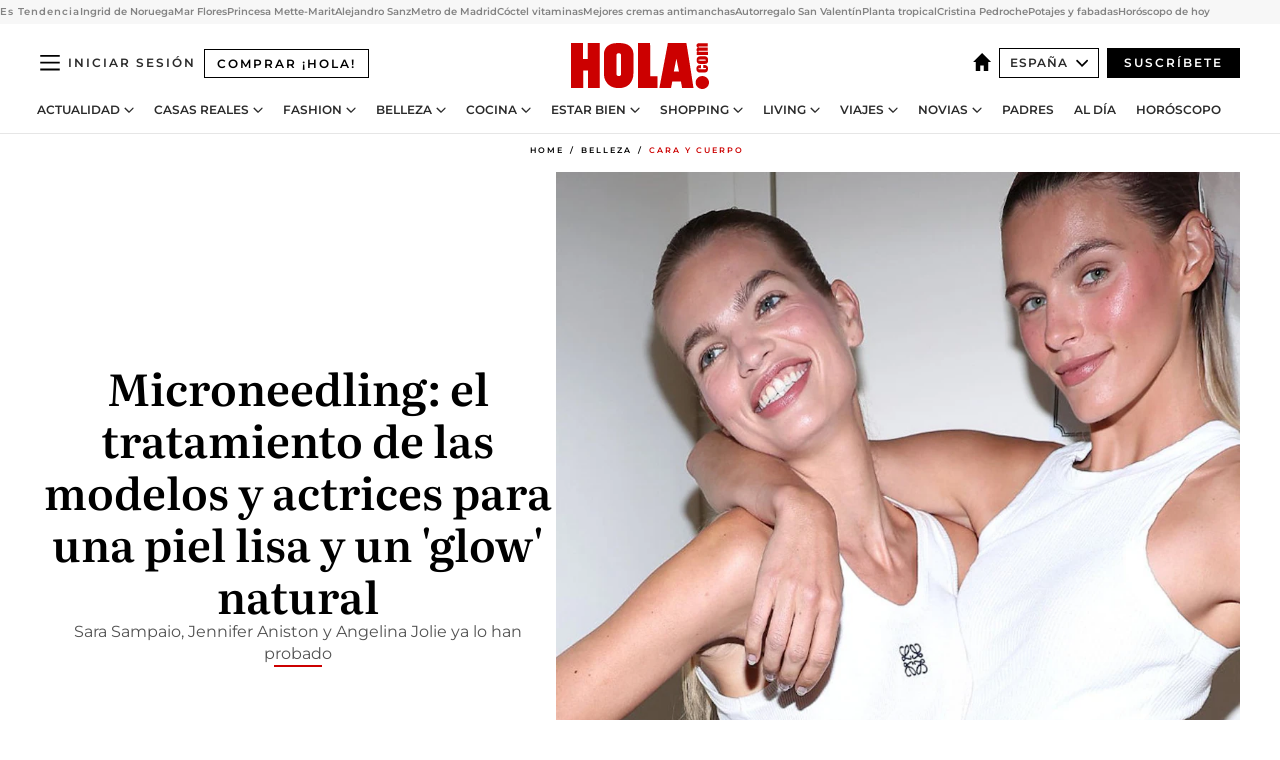

--- FILE ---
content_type: text/html; charset=utf-8
request_url: https://www.hola.com/belleza/caraycuerpo/20230917238701/microneedling-para-que-sirve-expertos/
body_size: 40350
content:
<!DOCTYPE html><html lang="es"><head><meta charSet="utf-8" data-next-head=""/><meta name="viewport" content="width=device-width" data-next-head=""/><meta property="mrf:tags" content="ed:4" data-next-head=""/><meta property="mrf:tags" content="otherEdition:" data-next-head=""/><meta property="mrf:tags" content="documentType:story" data-next-head=""/><meta property="mrf:tags" content="publication:HOLA" data-next-head=""/><meta property="mrf:tags" content="articleLength:0" data-next-head=""/><meta property="mrf:tags" content="hasEmbedded:false" data-next-head=""/><meta property="mrf:tags" content="hasRelatedContent:false" data-next-head=""/><meta property="mrf:tags" content="hasRelatedGallery:false" data-next-head=""/><meta property="mrf:tags" content="contentAccess:free" data-next-head=""/><meta property="mrf:tags" content="articleID:688318" data-next-head=""/><meta property="mrf:tags" content="isPremium:false" data-next-head=""/><meta property="mrf:tags" content="internalLinks:0" data-next-head=""/><meta property="mrf:tags" content="externalLinks:0" data-next-head=""/><meta property="mrf:tags" content="numberImages:0" data-next-head=""/><meta property="mrf:tags" content="numberParagraphs:0" data-next-head=""/><meta property="mrf:tags" content="hasPodcast:false" data-next-head=""/><meta property="mrf:tags" content="articleType:gallery" data-next-head=""/><meta property="mrf:tags" content="contentPurpose:news" data-next-head=""/><meta property="mrf:tags" content="commercialPurpose:" data-next-head=""/><meta property="mrf:tags" content="numberAds:8" data-next-head=""/><meta property="mrf:tags" content="holaPlusOrigin:" data-next-head=""/><meta property="mrf:tags" content="hasVideo:false" data-next-head=""/><meta property="mrf:sections" content="belleza" data-next-head=""/><meta property="mrf:tags" content="sub-section:caraycuerpo" data-next-head=""/><title data-next-head="">Microneedling, para qué sirve el tratamiento de moda entre las famosas</title><link rel="canonical" href="https://www.hola.com/belleza/caraycuerpo/20230917238701/microneedling-para-que-sirve-expertos/" data-next-head=""/><link rel="alternate" type="application/rss+xml" title="HOLA! RSS PRIMARY-BELLEZA feed" href="https://www.hola.com/feeds/rss/es/primary-belleza/any/50.xml" data-next-head=""/><link rel="alternate" href="https://www.hola.com/belleza/caraycuerpo/20230917688318/microneedling-para-que-sirve-expertos/" hreflang="es" data-next-head=""/><meta name="title" content="Microneedling, para qué sirve el tratamiento de moda entre las famosas" data-next-head=""/><meta name="description" content="Sara Sampaio, Jennifer Aniston y Angelina Jolie ya lo han probado" data-next-head=""/><meta name="robots" content="max-image-preview:large, max-snippet:-1, max-video-preview:-1" data-next-head=""/><meta name="plantilla" content="Plantilla de noticias (plantilla-noticias.html)" data-next-head=""/><meta property="og:url" content="https://www.hola.com/belleza/caraycuerpo/20230917238701/microneedling-para-que-sirve-expertos/" data-next-head=""/><meta property="og:title" content="Microneedling: el tratamiento de las modelos y actrices para una piel lisa y un &#x27;glow&#x27; natural" data-next-head=""/><meta property="og:description" content="Sara Sampaio, Jennifer Aniston y Angelina Jolie ya lo han probado" data-next-head=""/><meta property="og:article:author" content="https://www.hola.com/autor/elisa-garcia-faya/" data-next-head=""/><meta property="og:image" content="https://www.hola.com/horizon/landscape/dfbe2396b1bd-microneedling-t.jpg?im=Resize=(1200)" data-next-head=""/><meta property="og:image:height" content="675" data-next-head=""/><meta property="og:image:width" content="1200" data-next-head=""/><meta property="og:type" content="article" data-next-head=""/><meta property="lang" content="es" data-next-head=""/><meta property="article:modified_time" content="2023-09-17T10:20:01.000Z" data-next-head=""/><meta property="article:published_time" content="2023-09-17T10:20:01.000Z" data-next-head=""/><meta property="article:section" content="Cara y Cuerpo" data-next-head=""/><meta property="article:tag" content="Cara y Cuerpo,Cuidado De La Piel" data-next-head=""/><meta property="article:publisher" content="https://www.facebook.com/revistahola" data-next-head=""/><meta property="fb:app_id" content="145634995501895" data-next-head=""/><meta property="fb:pages" content="52459726262" data-next-head=""/><meta name="dc.title" content="Microneedling, para qué sirve el tratamiento de moda entre las famosas" data-next-head=""/><meta name="dc.date" content="2023-09-17T10:20:01.000Z" data-next-head=""/><meta name="dc.author" content="Elisa García Faya" data-next-head=""/><meta name="twitter:card" content="summary_large_image" data-next-head=""/><meta name="twitter:site" content="@hola" data-next-head=""/><meta name="twitter:title" content="Microneedling: el tratamiento de las modelos y actrices para una piel lisa y un &#x27;glow&#x27; natural" data-next-head=""/><meta name="twitter:image" content="https://www.hola.com/horizon/landscape/dfbe2396b1bd-microneedling-t.jpg?im=Resize=(1200)" data-next-head=""/><meta name="twitter:description" content="Sara Sampaio, Jennifer Aniston y Angelina Jolie ya lo han probado" data-next-head=""/><meta name="twitter:creator" content="@hola" data-next-head=""/><meta name="twitter:url" content="https://www.hola.com/belleza/caraycuerpo/20230917238701/microneedling-para-que-sirve-expertos/" data-next-head=""/><meta property="og:site_name" content="¡HOLA!" data-next-head=""/><meta property="fb:admins" content="52459726262" data-next-head=""/><meta property="og:updated_time" content="2023-09-17T10:20:01.000Z" data-next-head=""/><script type="application/ld+json" data-next-head="">[{"@context":"https://schema.org","@type":"NewsArticle","mainEntityOfPage":{"@type":"WebPage","@id":"https://www.hola.com/belleza/caraycuerpo/20230917238701/microneedling-para-que-sirve-expertos/","isAccessibleForFree":true},"headline":"Microneedling: el tratamiento de las modelos y actrices para una piel lisa y un 'glow' natural","datePublished":"2023-09-17T10:20:01.000Z","dateModified":"2023-09-17T10:20:01.000Z","copyrightYear":"2023","url":"https://www.hola.com/belleza/caraycuerpo/20230917238701/microneedling-para-que-sirve-expertos/","author":[{"@type":"Person","name":"Elisa García Faya","url":"https://www.hola.com/autor/elisa-garcia-faya/"}],"articleSection":"Cara y Cuerpo","inLanguage":"es","license":"https://www.hola.com/aviso-legal/","description":"Sara Sampaio, Jennifer Aniston y Angelina Jolie ya lo han probado","articleBody":"","keywords":["Cara y Cuerpo","Cuidado De La Piel"],"publisher":{"@type":"NewsMediaOrganization","name":"HOLA","@legalName":"Hola S.L","url":"https://www.hola.com/","logo":{"@type":"ImageObject","url":"https://www.hola.com/holacom.png","width":196,"height":60}},"image":[{"@type":"ImageObject","url":"https://www.hola.com/horizon/landscape/dfbe2396b1bd-microneedling-t.jpg","width":1920,"height":1080},{"@type":"ImageObject","url":"https://www.hola.com/horizon/square/dfbe2396b1bd-microneedling-t.jpg","width":1080,"height":1080}]},{"@context":"https://schema.org","@graph":[{"@type":"WebSite","@id":"https://www.hola.com/#website","url":"https://www.hola.com/","name":"HOLA"}]},{"@context":"https://schema.org","@type":"BreadcrumbList","itemListElement":[{"@type":"ListItem","position":1,"name":"HOLA","item":{"@id":"https://www.hola.com/","@type":"CollectionPage"}},{"@type":"ListItem","position":2,"name":"Belleza","item":{"@id":"https://www.hola.com/belleza/","@type":"CollectionPage"}},{"@type":"ListItem","position":3,"name":"Cara y Cuerpo","item":{"@id":"https://www.hola.com/belleza/caraycuerpo/","@type":"CollectionPage"}}]},{"@context":"https://schema.org","@type":"SiteNavigationElement","hasPart":[{"@type":"CreativeWork","name":"Actualidad","url":"https://www.hola.com/actualidad/"},{"@type":"CreativeWork","name":"Casas Reales","url":"https://www.hola.com/realeza/"},{"@type":"CreativeWork","name":"Moda","url":"https://www.hola.com/moda/"},{"@type":"CreativeWork","name":"Belleza","url":"https://www.hola.com/belleza/"},{"@type":"CreativeWork","name":"Cocina","url":"https://www.hola.com/cocina/"},{"@type":"CreativeWork","name":"Estar Bien","url":"https://www.hola.com/estar-bien/"},{"@type":"CreativeWork","name":"Shopping","url":"https://www.hola.com/seleccion/"},{"@type":"CreativeWork","name":"Living","url":"https://www.hola.com/decoracion/"},{"@type":"CreativeWork","name":"Viajes","url":"https://www.hola.com/viajes/"},{"@type":"CreativeWork","name":"Novias","url":"https://www.hola.com/novias/"},{"@type":"CreativeWork","name":"Padres","url":"https://www.hola.com/padres/"},{"@type":"CreativeWork","name":"Al día","url":"https://www.hola.com/al-dia/"},{"@type":"CreativeWork","name":"Horóscopo","url":"https://www.hola.com/horoscopo/"},{"@type":"CreativeWork","name":"Fashion","url":"https://www.hola.com/fashion/"}]}]</script><link rel="preconnect" href="https://fonts.gstatic.com"/><link rel="preconnect" href="https://securepubads.g.doubleclick.net"/><link rel="preconnect" href="https://api.permutive.com"/><link rel="preconnect" href="https://micro.rubiconproject.com"/><link rel="preconnect" href="https://cdn.jwplayer.com"/><link rel="preconnect" href="https://cdn.privacy-mgmt.com"/><link rel="preconnect" href="https://www.googletagmanager.com"/><link rel="dns-prefetch" href="https://fonts.gstatic.com"/><link rel="dns-prefetch" href="https://securepubads.g.doubleclick.net"/><link rel="dns-prefetch" href="https://api.permutive.com"/><link rel="dns-prefetch" href="https://micro.rubiconproject.com"/><link rel="dns-prefetch" href="https://cdn.jwplayer.com"/><link rel="dns-prefetch" href="https://cdn.privacy-mgmt.com"/><link rel="dns-prefetch" href="https://www.googletagmanager.com"/><link rel="dns-prefetch" href="https://ssl.p.jwpcdn.com"/><link rel="dns-prefetch" href="https://www.google-analytics.com"/><script fetchpriority="high" type="text/javascript" src="https://securepubads.g.doubleclick.net/tag/js/gpt.js" async=""></script><link rel="apple-touch-icon" type="image/png" sizes="57x57" href="/apple-touch-icon-57x57.png"/><link rel="apple-touch-icon" type="image/png" sizes="60x60" href="/apple-touch-icon-60x60.png"/><link rel="apple-touch-icon" type="image/png" sizes="72x72" href="/apple-touch-icon-72x72.png"/><link rel="apple-touch-icon" type="image/png" sizes="76x76" href="/apple-touch-icon-76x76.png"/><link rel="apple-touch-icon" type="image/png" sizes="114x114" href="/apple-touch-icon-114x114.png"/><link rel="apple-touch-icon" type="image/png" sizes="120x120" href="/apple-touch-icon-120x120.png"/><link rel="apple-touch-icon" type="image/png" sizes="144x144" href="/apple-touch-icon-144x144.png"/><link rel="apple-touch-icon" type="image/png" sizes="152x152" href="/apple-touch-icon-152x152.png"/><link rel="apple-touch-icon" type="image/png" sizes="180x180" href="/apple-touch-icon-180x180.png"/><link rel="icon" type="image/png" sizes="192x192" href="/favicon-192x192.png"/><link rel="shortcut icon" type="image/png" sizes="32x32" href="/favicon-32x32.png"/><link rel="icon" type="image/png" sizes="16x16" href="/favicon-16x16.png"/><link rel="icon" type="image/x-icon" href="/favicon.ico"/><link rel="shortcut icon" href="/favicon.ico"/><link rel="manifest" href="/manifest.webmanifest" crossorigin="use-credentials"/><link rel="mask-icon" href="/icons/safari-pinned-tab.svg" color="#cc0000"/><meta name="msapplication-TileColor" content="#cc0000"/><meta name="theme-color" content="#ffffff"/><meta name="version" content="v4.71.0"/><script id="datalayer-script" data-nscript="beforeInteractive">(function() {
						const page = {"documentType":"story","geoBucket":"geo_us_es","errorStatus":"","publication":"HOLA","subsection":"belleza/caraycuerpo","section":"belleza","cleanURL":"https://www.hola.com/belleza/caraycuerpo/20230917238701/microneedling-para-que-sirve-expertos/","canonicalURL":"https://www.hola.com/belleza/caraycuerpo/20230917238701/microneedling-para-que-sirve-expertos/","ed":"4","otherEdition":[],"dataSource":"web"};
						const article = {"datePublication":"20230917","author":["Elisa García Faya"],"tags":["cuidado-de-la-piel"],"keywords":["Cuidado de la piel"],"videoTitle":"","dateModified":"20230917","videoID":"","videoPlayer":"","videoType":"","videoStyle":"","descriptionURL":"Sara Sampaio, Jennifer Aniston y Angelina Jolie ya lo han probado","contentClassification":"","clientName":"","articleLength":0,"articleTitle":"Microneedling, para qué sirve el tratamiento de moda entre las famosas","articleHeadline":"Microneedling: el tratamiento de las modelos y actrices para una piel lisa y un 'glow' natural","articleSubtitle":"Sara Sampaio, Jennifer Aniston y Angelina Jolie ya lo han probado","articleID":688318,"externalLinks":0,"numberImages":0,"numberParagraphs":0,"hasVideo":false,"hasEmbedded":false,"internalLinks":0,"hasPodcast":false,"contentPurpose":"news","articleType":"gallery","isAffiliate":false,"isBranded":false,"isTenancy":false,"isPremium":false,"isOneColumn":false,"contentAccess":"free","holaPlusOrigin":"","hasRelatedContent":false,"hasRelatedGallery":false,"commercialPurpose":[],"campaign":[],"sourceClonedArticle":"","numberAds":8,"primaryImageStyle":"rightAligned11","contentCreation":[],"recirculationBlockType":["link-list","related-news","outbrain","latest-news","article-body-branded"],"recirculationBlockNumber":5};
						window.dataLayer = window.dataLayer || [];
						if (page) window.dataLayer.push(page);
						if (article) window.dataLayer.push(article);
					})();</script><script id="prebid-create" data-nscript="beforeInteractive">
			window.pbjs = window.pbjs || {};
			window.pbjs.que = window.pbjs.que || [];
		</script><script id="gpt-create" data-nscript="beforeInteractive">
			window.dataLayer = window.dataLayer || [];
			window.googletag = window.googletag || {cmd: []};
			window.adConfig = window.adConfig || {};
			window.adConfig.ads = window.adConfig.ads || [];
			window.adConfig.sraIds = window.adConfig.sraIds || [];
			window.adConfig.sraScrollIds = window.adConfig.sraScrollIds || [];
			window.mappings = window.mappings || {};
			window.pageLevelTargeting = window.pageLevelTargeting || false;
		</script><script id="marfil-create" data-nscript="beforeInteractive">(function(){"use strict";function e(e){var t=!(arguments.length>1&&void 0!==arguments[1])||arguments[1],c=document.createElement("script");c.src=e,t?c.type="module":(c.async=!0,c.type="text/javascript",c.setAttribute("nomodule",""));var n=document.getElementsByTagName("script")[0];n.parentNode.insertBefore(c,n)}!function(t,c){!function(t,c,n){var a,o,r;n.accountId=c,null!==(a=t.marfeel)&&void 0!==a||(t.marfeel={}),null!==(o=(r=t.marfeel).cmd)&&void 0!==o||(r.cmd=[]),t.marfeel.config=n;var i="https://sdk.mrf.io/statics";e("".concat(i,"/marfeel-sdk.js?id=").concat(c),!0),e("".concat(i,"/marfeel-sdk.es5.js?id=").concat(c),!1)}(t,c,arguments.length>2&&void 0!==arguments[2]?arguments[2]:{})}(window,7386,{} /* Config */)})();
		</script><link rel="preload" href="/_next/static/css/f5e7dafc5e085fc8.css" as="style"/><link rel="stylesheet" href="/_next/static/css/f5e7dafc5e085fc8.css" data-n-g=""/><link rel="preload" href="/_next/static/css/c79abc4194fdbf50.css" as="style"/><link rel="stylesheet" href="/_next/static/css/c79abc4194fdbf50.css" data-n-p=""/><link rel="preload" href="/_next/static/css/afe6d837ce3c2cbc.css" as="style"/><link rel="stylesheet" href="/_next/static/css/afe6d837ce3c2cbc.css" data-n-p=""/><noscript data-n-css=""></noscript><script defer="" nomodule="" src="/_next/static/chunks/polyfills-42372ed130431b0a.js"></script><script src="//applets.ebxcdn.com/ebx.js" async="" id="ebx" defer="" data-nscript="beforeInteractive"></script><script defer="" src="/_next/static/chunks/6753.f6e000e864a08c7f.js"></script><script defer="" src="/_next/static/chunks/5307.60d8733009aa532b.js"></script><script defer="" src="/_next/static/chunks/3345.335516c2a005971b.js"></script><script defer="" src="/_next/static/chunks/8325.83c78b6832e5092b.js"></script><script defer="" src="/_next/static/chunks/1052.26ee4e2a6433bea0.js"></script><script defer="" src="/_next/static/chunks/36.8678ed23b899c02e.js"></script><script defer="" src="/_next/static/chunks/6876.b149e8baa2b41b0a.js"></script><script defer="" src="/_next/static/chunks/819.9bd4b9b211a0911f.js"></script><script defer="" src="/_next/static/chunks/6237.ea3db714c9e0ba12.js"></script><script defer="" src="/_next/static/chunks/7116.4ddf4227d4c9c470.js"></script><script defer="" src="/_next/static/chunks/8857.403a14723e3b6d74.js"></script><script defer="" src="/_next/static/chunks/6510.b27b37e3889fe4ef.js"></script><script defer="" src="/_next/static/chunks/408.e4e5e2aa06c6a89a.js"></script><script defer="" src="/_next/static/chunks/6630.62658e7af834bed7.js"></script><script defer="" src="/_next/static/chunks/633.77ff3e3d80179a4c.js"></script><script src="/_next/static/chunks/webpack-a172b8e24d0c7f0f.js" defer=""></script><script src="/_next/static/chunks/framework-87f4787c369d4fa9.js" defer=""></script><script src="/_next/static/chunks/main-ff4f9e304ce34cd7.js" defer=""></script><script src="/_next/static/chunks/pages/_app-8dd25604d4498b0d.js" defer=""></script><script src="/_next/static/chunks/1609-4252f898d0831c6c.js" defer=""></script><script src="/_next/static/chunks/8435-eb0e718c31ed9ddf.js" defer=""></script><script src="/_next/static/chunks/3417-ae9e4601d25b322f.js" defer=""></script><script src="/_next/static/chunks/pages/article/%5B...path%5D-1a70cafd1ec67612.js" defer=""></script><script src="/_next/static/njKylZxyb9LmhX61SihE1/_buildManifest.js" defer=""></script><script src="/_next/static/njKylZxyb9LmhX61SihE1/_ssgManifest.js" defer=""></script></head><body><div id="__next"><a class="skLi-8370a0" href="#hm-main">Ir al contenido principal</a><a class="skLi-8370a0" href="#hm-footer">Ir al pie de página</a><div><!-- Comscore Identifier: comscorekw=fashion --></div> <!-- --> <aside class="ho-liLi-842356 ho-liLi-s-14970ef  ho-theme -is-hottopic" data-no-swipe="true"><div class="ho-liLiTiWr-2093889"><span class="ho-liLiTi-1356abd">Es Tendencia</span></div><div class="ho-liLiCoWr-23105c6"><ul><li><a class="ho-liLiLi-12407d5 ho-link" href="https://www.hola.com/realeza/casa_noruega/20260203881557/ingrid-noruega-marisu-borg-juicio/">Ingrid de Noruega</a></li><li><a class="ho-liLiLi-12407d5 ho-link" href="https://www.hola.com/actualidad/20260203881622/mar-flores-llora-declaraciones-carlo-paternidad-alejandra-rubio/">Mar Flores</a></li><li><a class="ho-liLiLi-12407d5 ho-link" href="https://www.hola.com/realeza/casa_noruega/20260203881638/mette-marit-de-noruega-relacion-epstein-fotos-inapropiadas-tomadas-en-su-casa/">Princesa Mette-Marit</a></li><li><a class="ho-liLiLi-12407d5 ho-link" href="https://www.hola.com/actualidad/20260203881636/la-carinosa-felicitacion-de-alejandro-sanz-a-shakira-cumple/">Alejandro Sanz</a></li><li><a class="ho-liLiLi-12407d5 ho-link" href="https://www.hola.com/al-dia/20260202881460/nuevo-mapa-metro-madrid-2026-barrios-estaciones/">Metro de Madrid</a></li><li><a class="ho-liLiLi-12407d5 ho-link" href="https://www.hola.com/belleza/20260203881476/tratamiento-piel-coctel-vitaminas-acido-hiluronico/">Cóctel vitaminas</a></li><li><a class="ho-liLiLi-12407d5 ho-link" href="https://www.hola.com/seleccion/20260202881385/mejores-cremas-antimanchas/">Mejores cremas antimanchas</a></li><li><a class="ho-liLiLi-12407d5 ho-link" href="https://www.hola.com/seleccion/20260203880073/caja-de-belleza-por-menos-de-17-que-recomiendo-a-todas-mis-amigas/">Autorregalo San Valentín</a></li><li><a class="ho-liLiLi-12407d5 ho-link" href="https://www.hola.com/decoracion/20260202881347/guia-completa-cuidados-anturio-anthurium-nu/">Planta tropical</a></li><li><a class="ho-liLiLi-12407d5 ho-link" href="https://www.hola.com/estar-bien/20260203881462/cristina-pedroche-tacones-campanadas-barefoot-zapato-respetuoso/">Cristina Pedroche</a></li><li><a class="ho-liLiLi-12407d5 ho-link" href="https://www.hola.com/cocina/recetas/20260203881367/fabadas-potajes-y-otros-platos-de-cuchara/">Potajes y fabadas</a></li><li><a class="ho-liLiLi-12407d5 ho-link" href="https://www.hola.com/horoscopo/20260203879960/horoscopo-de-hoy-martes-3-de-febrero/">Horóscopo de hoy</a></li></ul></div></aside><div class="glide-header ho-heWr-13544c1"><header class=" ho-theme ho-header ho-ce-84215c" id="hm-header" data-no-swipe="true"><div class="ho-heMaRoWr-20558d9 hm-container"><div class="ho-heToBa-12016a3"><button type="button" class="ho-heHaTo-215244d ho-theme ho-button ho-bu-i-1138ea0" aria-label="Abrir menú" aria-expanded="false" title="Abrir menú"><svg viewBox="0 0 16 13" xmlns="http://www.w3.org/2000/svg" aria-hidden="true" class="hm-icon"><path d="M16 1.5H0V0h16zM16 7H0V5.5h16zm0 5.5H0V11h16z" fill="currentColor" fill-rule="evenodd"></path></svg></button><a class="ho-heMaLi-1827ab2 ho-link" href="https://suscripciones.hola.com/">Comprar ¡HOLA!</a><div class="ho-heLoCo-194933f"><a aria-label="HOLA.com" class="ho-loLi-8311c6 ho-link" href="https://www.hola.com/"><svg viewBox="0 0 242 81" fill="none" xmlns="http://www.w3.org/2000/svg" aria-hidden="true" class="ho-loIc-826c03 hm-icon"><path d="M230.277 58.186c6.478 0 11.723 5.128 11.723 11.407C242 75.87 236.755 81 230.277 81c-6.479 0-11.723-5.129-11.723-11.407 0-6.279 5.244-11.407 11.723-11.407zM106.522 9.506c2.116 2.697 3.041 7.295 3.041 11.76l-.176 34.267c-.353 8.931-5.509 18.57-13.706 21.576-8.198 3.758-20.979 3.05-28.118-2.299-6.215-4.642-9.432-11.23-9.784-18.747V17.907c.528-5.35 3.393-11.23 8.02-13.75C69.194 2.033 72.896.574 76.819.396c8.55-.883 23.49-1.06 29.704 9.109zm-19.92 9.418c-1.234-1.062-3.041-1.238-4.452-.708-1.41.53-2.291 1.769-2.468 3.228v33.558c.177 1.415 1.234 2.697 2.689 3.05 1.058.355 2.292.178 3.217 0 1.058-.706 2.116-1.237 2.116-3.227V21.621c-.045-1.415-.573-1.946-1.102-2.697zM202.203.044c.529.177 12.605 79.01 12.605 79.409h-19.921l-2.116-11.761h-15.116l-2.292 11.76h-20.449S170.03.222 169.854.044c-.22.177 32.349 0 32.349 0zM189.378 50.36s-4.451-22.638-4.451-22.815c0 0 0-.353-4.628 22.815h9.079zm-50.507 8.356h12.825v20.692h-34.332V.044h21.331c.176 0 .176 58.849.176 58.672zM21.155 28.386h8.373V0H50.33v79.408H29.705V48.37H21.33v31.038H0V.044h21.155v28.341zm206.654 10.522v5.527h-2.336c-.705 0-1.234 0-1.587.177-.352.177-.352.354-.352.707 0 .354.176.53.352.708.177.177.706.177 1.587.177h9.255c.705 0 1.234-.177 1.587-.354.352-.177.529-.354.529-.708a.974.974 0 00-.529-.884c-.353-.177-1.058-.177-1.939-.177h-2.292v-5.35c1.586 0 2.688 0 3.57.177.705.177 1.586.354 2.291 1.061.882.531 1.411 1.238 1.763 2.123.353.884.529 1.945.529 3.404 0 1.592-.352 3.05-.881 3.935-.529 1.061-1.411 1.592-2.468 2.123-1.058.353-2.468.53-4.452.53h-5.509c-1.586 0-2.864-.177-3.746-.53-.881-.354-1.586-1.062-2.292-2.123-.705-1.06-1.057-2.476-1.057-3.935 0-1.592.352-2.874 1.057-3.935.706-1.061 1.411-1.768 2.469-2.122 1.234-.354 2.644-.53 4.451-.53zm-.529-15.519h4.804c1.763 0 3.041 0 3.922.177.882.177 1.587.53 2.292 1.061.705.53 1.234 1.238 1.587 2.122.352.885.528 1.946.528 3.228 0 1.238-.176 2.476-.352 3.405-.353.884-.705 1.591-1.234 2.122-.529.53-1.234.884-2.116 1.061-.881.177-2.115.354-3.746.354h-4.98c-1.763 0-3.217-.177-4.275-.53-1.058-.355-1.763-1.062-2.468-2.123-.529-1.061-.881-2.3-.881-3.935 0-1.238.176-2.476.528-3.405a4.594 4.594 0 011.587-2.122c.705-.53 1.234-.884 1.939-1.061.529-.177 1.587-.354 2.865-.354zm-1.454 5.88c-1.058 0-1.587 0-1.94.178-.176.176-.352.353-.352.707s.176.53.352.707c.177.177.882.177 1.94.177h8.726c.881 0 1.586 0 1.763-.177.352-.177.352-.353.352-.707s-.176-.53-.352-.707c-.177-.177-.882-.177-1.587-.177h-8.902zm-5.333-13.882l1.763.176c-.705-.53-1.234-1.06-1.587-1.591-.352-.708-.529-1.415-.529-2.123 0-1.591.705-2.874 2.116-3.758-.705-.53-1.234-1.061-1.587-1.592-.352-.707-.529-1.238-.529-2.122 0-1.06.177-1.768.705-2.476.529-.707 1.058-1.06 1.763-1.238.705-.177 1.763-.354 3.394-.354h13.883v5.704H227.28c-1.587 0-2.688 0-3.041.177-.353.177-.529.354-.529.707 0 .354.176.708.529.885.353.177 1.41.177 3.041.177h12.605v5.703h-12.252c-1.94 0-3.041 0-3.394.177-.353.177-.529.354-.529.707 0 .177.176.531.353.708.176.177.352.354.705.354h15.293v5.703h-19.392v-5.88h-.176v-.044z" fill="currentColor"></path></svg><span class="sr-only">Microneedling, para qué sirve el tratamiento de moda entre las famosas</span></a></div><div class="ho-heEdSw-2174946 -header ho-theme ho-edSw-1589d3b -no-label" id="edition-switcher"><a aria-label="España" class="ho-link" href="https://www.hola.com/"><svg width="18" height="18" viewBox="0 0 18 18" fill="none" xmlns="http://www.w3.org/2000/svg" aria-hidden="true" class="ho-edSwHoIc-2375ca4 hm-icon"><path d="M9 0L0 9h2.695v9h4.587v-5.386h3.46V18h4.567V9H18L9 0z" fill="currentColor"></path></svg></a><button type="button" class="ho-edSwBu-2225aeb ho-theme ho-button ho-bu-i-1138ea0" aria-label="Abrir Ediciones" aria-expanded="false" aria-controls="edition-switcher-list-España-desktop" title="Abrir Ediciones" on="tap:edition-switcher.toggleClass(class=&#x27;editionOpen&#x27;)">España<svg width="140" height="90" viewBox="0 0 14 9" fill="none" xmlns="http://www.w3.org/2000/svg" aria-hidden="true" class="ho-edSwIc-1982557 hm-icon"><path fill-rule="evenodd" clip-rule="evenodd" d="M7.8 8.43a1 1 0 01-1.415 0L.57 2.615A1 1 0 011.985 1.2l5.107 5.108L12.2 1.2a1 1 0 111.415 1.415L7.8 8.43z" fill="currentColor"></path></svg></button><ul class="ho-edSwLi-2001c71" id="edition-switcher-list-España-desktop" aria-hidden="true"><li><a class="ho-edSwLi-1987a78 ho-link" href="https://www.hola.com/us-es/" tabindex="-1">Americas</a></li><li><a class="ho-edSwLi-1987a78 ho-link" href="https://www.hola.com/us/" tabindex="-1">USA</a></li><li><a class="ho-edSwLi-1987a78 ho-link" href="https://www.hola.com/mexico/" tabindex="-1">México</a></li></ul></div><div class="login-header ho-loCo-146800c"><a aria-label="Iniciar sesión" class="ho-loLi-935396 ho-link" href="" rel="nofollow"><span class="ho-loLiTe-1356d2a">Iniciar sesión</span></a></div><div class="ho-suCl-1819162"><a class="-button ho-link" href="https://suscribete.hola.com/">Suscríbete</a></div></div><div class="ho-heNaCo-18413da"><nav class="ho-heNa-165781b" aria-label="Primary Header Navigation" id="header-navigation-primary"><ul class="ho-naLi-148407d"><li class="ho-naIt-1471b6f"><div class="ho-naWr-1809e3b" id="header-navigation-primary-link-ey9R79cKtQ"><a class="ho-naLa-1552e12 ho-naLi-147079d ho-link" href="https://www.hola.com/actualidad/">Actualidad</a><button type="button" class="ho-naSuBu-2443568 ho-theme ho-button ho-bu-i-1138ea0" aria-label="Abrir Actualidad Submenu" aria-expanded="false" aria-controls="sub-menu-ey9R79cKtQ-primary" on="tap:sub-menu-ey9R79cKtQ-primary.toggleClass(class=&#x27;navigationWrapperOpen&#x27;)"><svg width="140" height="90" viewBox="0 0 14 9" fill="none" xmlns="http://www.w3.org/2000/svg" aria-hidden="true" class="ho-naSuIc-2200d8b hm-icon"><path fill-rule="evenodd" clip-rule="evenodd" d="M7.8 8.43a1 1 0 01-1.415 0L.57 2.615A1 1 0 011.985 1.2l5.107 5.108L12.2 1.2a1 1 0 111.415 1.415L7.8 8.43z" fill="currentColor"></path></svg></button><ul class="ho-naSu-1807e6f" aria-hidden="true" id="sub-menu-ey9R79cKtQ-primary"><li class="ho-naSuIt-2206ba3"><a class="ho-suLi-116577e ho-link" href="https://www.hola.com/tags/television/" tabindex="-1">Televisión</a></li><li class="ho-naSuIt-2206ba3"><a class="ho-suLi-116577e ho-link" href="https://www.hola.com/biografias/" tabindex="-1">Biografías</a></li><li class="ho-naSuIt-2206ba3"><a class="ho-suLi-116577e ho-link" href="https://www.hola.com/tv/" tabindex="-1">¡HOLA! Play</a></li></ul></div></li><li class="ho-naIt-1471b6f"><div class="ho-naWr-1809e3b" id="header-navigation-primary-link-et0qculsiz"><a class="ho-naLa-1552e12 ho-naLi-147079d ho-link" href="https://www.hola.com/realeza/">Casas Reales</a><button type="button" class="ho-naSuBu-2443568 ho-theme ho-button ho-bu-i-1138ea0" aria-label="Abrir Casas Reales Submenu" aria-expanded="false" aria-controls="sub-menu-et0qculsiz-primary" on="tap:sub-menu-et0qculsiz-primary.toggleClass(class=&#x27;navigationWrapperOpen&#x27;)"><svg width="140" height="90" viewBox="0 0 14 9" fill="none" xmlns="http://www.w3.org/2000/svg" aria-hidden="true" class="ho-naSuIc-2200d8b hm-icon"><path fill-rule="evenodd" clip-rule="evenodd" d="M7.8 8.43a1 1 0 01-1.415 0L.57 2.615A1 1 0 011.985 1.2l5.107 5.108L12.2 1.2a1 1 0 111.415 1.415L7.8 8.43z" fill="currentColor"></path></svg></button><ul class="ho-naSu-1807e6f" aria-hidden="true" id="sub-menu-et0qculsiz-primary"><li class="ho-naSuIt-2206ba3"><a class="ho-suLi-116577e ho-link" href="https://www.hola.com/realeza/casa_espanola/" tabindex="-1">España</a></li><li class="ho-naSuIt-2206ba3"><a class="ho-suLi-116577e ho-link" href="https://www.hola.com/realeza/casa_inglesa/" tabindex="-1">Reino Unido</a></li><li class="ho-naSuIt-2206ba3"><a class="ho-suLi-116577e ho-link" href="https://www.hola.com/realeza/casa_holanda/" tabindex="-1">Holanda</a></li><li class="ho-naSuIt-2206ba3"><a class="ho-suLi-116577e ho-link" href="https://www.hola.com/realeza/casa_monaco/" tabindex="-1">Mónaco</a></li><li class="ho-naSuIt-2206ba3"><a class="ho-suLi-116577e ho-link" href="https://www.hola.com/realeza/casa_noruega/" tabindex="-1">Noruega</a></li><li class="ho-naSuIt-2206ba3"><a class="ho-suLi-116577e ho-link" href="https://www.hola.com/realeza/casa_suecia/" tabindex="-1">Suecia</a></li><li class="ho-naSuIt-2206ba3"><a class="ho-suLi-116577e ho-link" href="https://www.hola.com/realeza/casa_danesa/" tabindex="-1">Dinamarca</a></li><li class="ho-naSuIt-2206ba3"><a class="ho-suLi-116577e ho-link" href="https://www.hola.com/realeza/casa_belga/" tabindex="-1">Bélgica</a></li><li class="ho-naSuIt-2206ba3"><a class="ho-suLi-116577e ho-link" href="https://www.hola.com/realeza/casa_luxemburgo/" tabindex="-1">Luxemburgo</a></li><li class="ho-naSuIt-2206ba3"><a class="ho-suLi-116577e ho-link" href="https://www.hola.com/realeza/casa_liechtenstein/" tabindex="-1">Liechtenstein</a></li></ul></div></li><li class="ho-naIt-1471b6f"><div class="ho-naWr-1809e3b" id="header-navigation-primary-link-eHUdQs-AiO"><a class="ho-naLa-1552e12 ho-naLi-147079d ho-link" href="https://www.hola.com/moda/">Fashion</a><button type="button" class="ho-naSuBu-2443568 ho-theme ho-button ho-bu-i-1138ea0" aria-label="Abrir Fashion Submenu" aria-expanded="false" aria-controls="sub-menu-eHUdQs-AiO-primary" on="tap:sub-menu-eHUdQs-AiO-primary.toggleClass(class=&#x27;navigationWrapperOpen&#x27;)"><svg width="140" height="90" viewBox="0 0 14 9" fill="none" xmlns="http://www.w3.org/2000/svg" aria-hidden="true" class="ho-naSuIc-2200d8b hm-icon"><path fill-rule="evenodd" clip-rule="evenodd" d="M7.8 8.43a1 1 0 01-1.415 0L.57 2.615A1 1 0 011.985 1.2l5.107 5.108L12.2 1.2a1 1 0 111.415 1.415L7.8 8.43z" fill="currentColor"></path></svg></button><ul class="ho-naSu-1807e6f" aria-hidden="true" id="sub-menu-eHUdQs-AiO-primary"><li class="ho-naSuIt-2206ba3"><a class="ho-suLi-116577e ho-link" href="https://www.hola.com/moda/actualidad/" tabindex="-1">Noticias</a></li><li class="ho-naSuIt-2206ba3"><a class="ho-suLi-116577e ho-link" href="https://www.hola.com/moda/tendencias/" tabindex="-1">Tendencias</a></li><li class="ho-naSuIt-2206ba3"><a class="ho-suLi-116577e ho-link" href="https://www.hola.com/moda/disenyadores/" tabindex="-1">Diseñadores</a></li></ul></div></li><li class="ho-naIt-1471b6f"><div class="ho-naWr-1809e3b" id="header-navigation-primary-link-e1uuEsoFeC"><a class="ho-naLa-1552e12 ho-naLi-147079d ho-link" href="https://www.hola.com/belleza/">Belleza</a><button type="button" class="ho-naSuBu-2443568 ho-theme ho-button ho-bu-i-1138ea0" aria-label="Abrir Belleza Submenu" aria-expanded="false" aria-controls="sub-menu-e1uuEsoFeC-primary" on="tap:sub-menu-e1uuEsoFeC-primary.toggleClass(class=&#x27;navigationWrapperOpen&#x27;)"><svg width="140" height="90" viewBox="0 0 14 9" fill="none" xmlns="http://www.w3.org/2000/svg" aria-hidden="true" class="ho-naSuIc-2200d8b hm-icon"><path fill-rule="evenodd" clip-rule="evenodd" d="M7.8 8.43a1 1 0 01-1.415 0L.57 2.615A1 1 0 011.985 1.2l5.107 5.108L12.2 1.2a1 1 0 111.415 1.415L7.8 8.43z" fill="currentColor"></path></svg></button><ul class="ho-naSu-1807e6f" aria-hidden="true" id="sub-menu-e1uuEsoFeC-primary"><li class="ho-naSuIt-2206ba3"><a class="ho-suLi-116577e ho-link" href="https://www.hola.com/belleza/tendencias/" tabindex="-1">Tendencias</a></li><li class="ho-naSuIt-2206ba3"><a class="ho-suLi-116577e ho-link" href="https://www.hola.com/belleza/caraycuerpo/" tabindex="-1">Cara y cuerpo</a></li><li class="ho-naSuIt-2206ba3"><a class="ho-suLi-116577e ho-link" href="https://www.hola.com/tags/peinados/" tabindex="-1">Peinados</a></li><li class="ho-naSuIt-2206ba3"><a class="ho-suLi-116577e ho-link" href="https://www.hola.com/tags/perder-peso/" tabindex="-1">Perder peso</a></li><li class="ho-naSuIt-2206ba3"><a class="ho-suLi-116577e ho-link" href="https://www.hola.com/tags/en-forma/" tabindex="-1">En forma</a></li><li class="ho-naSuIt-2206ba3"><a class="ho-suLi-116577e ho-link" href="https://www.hola.com/hubs/hola-beauty-addict/" tabindex="-1">¡HOLA! Beauty Addict</a></li></ul></div></li><li class="ho-naIt-1471b6f"><div class="ho-naWr-1809e3b" id="header-navigation-primary-link-ebyep_jFba"><a class="ho-naLa-1552e12 ho-naLi-147079d ho-link" href="https://www.hola.com/cocina/">Cocina</a><button type="button" class="ho-naSuBu-2443568 ho-theme ho-button ho-bu-i-1138ea0" aria-label="Abrir Cocina Submenu" aria-expanded="false" aria-controls="sub-menu-ebyep_jFba-primary" on="tap:sub-menu-ebyep_jFba-primary.toggleClass(class=&#x27;navigationWrapperOpen&#x27;)"><svg width="140" height="90" viewBox="0 0 14 9" fill="none" xmlns="http://www.w3.org/2000/svg" aria-hidden="true" class="ho-naSuIc-2200d8b hm-icon"><path fill-rule="evenodd" clip-rule="evenodd" d="M7.8 8.43a1 1 0 01-1.415 0L.57 2.615A1 1 0 011.985 1.2l5.107 5.108L12.2 1.2a1 1 0 111.415 1.415L7.8 8.43z" fill="currentColor"></path></svg></button><ul class="ho-naSu-1807e6f" aria-hidden="true" id="sub-menu-ebyep_jFba-primary"><li class="ho-naSuIt-2206ba3"><a class="ho-suLi-116577e ho-link" href="https://www.hola.com/cocina/recetas/" tabindex="-1">Recetas</a></li><li class="ho-naSuIt-2206ba3"><a class="ho-suLi-116577e ho-link" href="https://www.hola.com/cocina/noticias/" tabindex="-1">Noticias</a></li><li class="ho-naSuIt-2206ba3"><a class="ho-suLi-116577e ho-link" href="https://www.hola.com/cocina/tecnicas-de-cocina/" tabindex="-1">Técnicas de cocina</a></li></ul></div></li><li class="ho-naIt-1471b6f"><div class="ho-naWr-1809e3b" id="header-navigation-primary-link-emEY-iK6K5"><a class="ho-naLa-1552e12 ho-naLi-147079d ho-link" href="https://www.hola.com/estar-bien/">Estar bien</a><button type="button" class="ho-naSuBu-2443568 ho-theme ho-button ho-bu-i-1138ea0" aria-label="Abrir Estar bien Submenu" aria-expanded="false" aria-controls="sub-menu-emEY-iK6K5-primary" on="tap:sub-menu-emEY-iK6K5-primary.toggleClass(class=&#x27;navigationWrapperOpen&#x27;)"><svg width="140" height="90" viewBox="0 0 14 9" fill="none" xmlns="http://www.w3.org/2000/svg" aria-hidden="true" class="ho-naSuIc-2200d8b hm-icon"><path fill-rule="evenodd" clip-rule="evenodd" d="M7.8 8.43a1 1 0 01-1.415 0L.57 2.615A1 1 0 011.985 1.2l5.107 5.108L12.2 1.2a1 1 0 111.415 1.415L7.8 8.43z" fill="currentColor"></path></svg></button><ul class="ho-naSu-1807e6f" aria-hidden="true" id="sub-menu-emEY-iK6K5-primary"><li class="ho-naSuIt-2206ba3"><a class="ho-suLi-116577e ho-link" href="https://www.hola.com/tags/dieta-saludable/" tabindex="-1">Dieta saludable</a></li><li class="ho-naSuIt-2206ba3"><a class="ho-suLi-116577e ho-link" href="https://www.hola.com/tags/bienestar/" tabindex="-1">Bienestar</a></li><li class="ho-naSuIt-2206ba3"><a class="ho-suLi-116577e ho-link" href="https://www.hola.com/tags/medio-ambiente/" tabindex="-1">Medio ambiente</a></li><li class="ho-naSuIt-2206ba3"><a class="ho-suLi-116577e ho-link" href="https://www.hola.com/tags/psicologia/" tabindex="-1">Psicología</a></li><li class="ho-naSuIt-2206ba3"><a class="ho-suLi-116577e ho-link" href="https://www.hola.com/tags/coaching/" tabindex="-1">Coaching</a></li><li class="ho-naSuIt-2206ba3"><a class="ho-suLi-116577e ho-link" href="https://www.hola.com/tags/vida-sana/" tabindex="-1">Vida sana</a></li><li class="ho-naSuIt-2206ba3"><a class="ho-suLi-116577e ho-link" href="https://www.hola.com/tags/enfermedades/" tabindex="-1">Enfermedades</a></li><li class="ho-naSuIt-2206ba3"><a class="ho-suLi-116577e ho-link" href="https://www.hola.com/tags/mascotas/ " tabindex="-1">Mascotas</a></li></ul></div></li><li class="ho-naIt-1471b6f"><div class="ho-naWr-1809e3b" id="header-navigation-primary-link-e5hKUnglTa"><a class="ho-naLa-1552e12 ho-naLi-147079d ho-link" href="https://www.hola.com/seleccion/">Shopping</a><button type="button" class="ho-naSuBu-2443568 ho-theme ho-button ho-bu-i-1138ea0" aria-label="Abrir Shopping Submenu" aria-expanded="false" aria-controls="sub-menu-e5hKUnglTa-primary" on="tap:sub-menu-e5hKUnglTa-primary.toggleClass(class=&#x27;navigationWrapperOpen&#x27;)"><svg width="140" height="90" viewBox="0 0 14 9" fill="none" xmlns="http://www.w3.org/2000/svg" aria-hidden="true" class="ho-naSuIc-2200d8b hm-icon"><path fill-rule="evenodd" clip-rule="evenodd" d="M7.8 8.43a1 1 0 01-1.415 0L.57 2.615A1 1 0 011.985 1.2l5.107 5.108L12.2 1.2a1 1 0 111.415 1.415L7.8 8.43z" fill="currentColor"></path></svg></button><ul class="ho-naSu-1807e6f" aria-hidden="true" id="sub-menu-e5hKUnglTa-primary"><li class="ho-naSuIt-2206ba3"><a class="ho-suLi-116577e ho-link" href="https://www.hola.com/seleccion/belleza/" tabindex="-1">Belleza</a></li><li class="ho-naSuIt-2206ba3"><a class="ho-suLi-116577e ho-link" href="https://www.hola.com/seleccion/moda/" tabindex="-1">Moda</a></li><li class="ho-naSuIt-2206ba3"><a class="ho-suLi-116577e ho-link" href="https://www.hola.com/seleccion/casa/" tabindex="-1">Casa</a></li><li class="ho-naSuIt-2206ba3"><a class="ho-suLi-116577e ho-link" href="https://www.hola.com/seleccion/bienestar/" tabindex="-1">Bienestar</a></li><li class="ho-naSuIt-2206ba3"><a class="ho-suLi-116577e ho-link" href="https://www.hola.com/seleccion/tecnologia/" tabindex="-1">Tecnología</a></li><li class="ho-naSuIt-2206ba3"><a class="ho-suLi-116577e ho-link" href="https://www.hola.com/seleccion/libros/" tabindex="-1">Libros</a></li><li class="ho-naSuIt-2206ba3"><a class="ho-suLi-116577e ho-link" href="https://www.hola.com/seleccion/deporte/" tabindex="-1">Deporte</a></li><li class="ho-naSuIt-2206ba3"><a class="ho-suLi-116577e ho-link" href="https://www.hola.com/seleccion/ninos/" tabindex="-1">Niños</a></li><li class="ho-naSuIt-2206ba3"><a class="ho-suLi-116577e ho-link" href="https://www.hola.com/seleccion/mascotas/" tabindex="-1">Mascotas</a></li><li class="ho-naSuIt-2206ba3"><a class="ho-suLi-116577e ho-link" href="https://www.hola.com/seleccion/regalos/" tabindex="-1">Regalos</a></li><li class="ho-naSuIt-2206ba3"><a class="ho-suLi-116577e ho-link" href="https://www.hola.com/seleccion/ocio/" tabindex="-1">Ocio</a></li></ul></div></li><li class="ho-naIt-1471b6f"><div class="ho-naWr-1809e3b" id="header-navigation-primary-link-eTJumvxvZ2"><a class="ho-naLa-1552e12 ho-naLi-147079d ho-link" href="https://www.hola.com/decoracion/">Living</a><button type="button" class="ho-naSuBu-2443568 ho-theme ho-button ho-bu-i-1138ea0" aria-label="Abrir Living Submenu" aria-expanded="false" aria-controls="sub-menu-eTJumvxvZ2-primary" on="tap:sub-menu-eTJumvxvZ2-primary.toggleClass(class=&#x27;navigationWrapperOpen&#x27;)"><svg width="140" height="90" viewBox="0 0 14 9" fill="none" xmlns="http://www.w3.org/2000/svg" aria-hidden="true" class="ho-naSuIc-2200d8b hm-icon"><path fill-rule="evenodd" clip-rule="evenodd" d="M7.8 8.43a1 1 0 01-1.415 0L.57 2.615A1 1 0 011.985 1.2l5.107 5.108L12.2 1.2a1 1 0 111.415 1.415L7.8 8.43z" fill="currentColor"></path></svg></button><ul class="ho-naSu-1807e6f" aria-hidden="true" id="sub-menu-eTJumvxvZ2-primary"><li class="ho-naSuIt-2206ba3"><a class="ho-suLi-116577e ho-link" href="https://www.hola.com/tags/tendencias-decoracion/" tabindex="-1">Tendencias</a></li><li class="ho-naSuIt-2206ba3"><a class="ho-suLi-116577e ho-link" href="https://www.hola.com/tags/casas/" tabindex="-1">Casas</a></li><li class="ho-naSuIt-2206ba3"><a class="ho-suLi-116577e ho-link" href="https://www.hola.com/tags/plantas/" tabindex="-1">Plantas</a></li></ul></div></li><li class="ho-naIt-1471b6f"><div class="ho-naWr-1809e3b" id="header-navigation-primary-link-epgoloeb3s"><a class="ho-naLa-1552e12 ho-naLi-147079d ho-link" href="https://www.hola.com/viajes/">Viajes</a><button type="button" class="ho-naSuBu-2443568 ho-theme ho-button ho-bu-i-1138ea0" aria-label="Abrir Viajes Submenu" aria-expanded="false" aria-controls="sub-menu-epgoloeb3s-primary" on="tap:sub-menu-epgoloeb3s-primary.toggleClass(class=&#x27;navigationWrapperOpen&#x27;)"><svg width="140" height="90" viewBox="0 0 14 9" fill="none" xmlns="http://www.w3.org/2000/svg" aria-hidden="true" class="ho-naSuIc-2200d8b hm-icon"><path fill-rule="evenodd" clip-rule="evenodd" d="M7.8 8.43a1 1 0 01-1.415 0L.57 2.615A1 1 0 011.985 1.2l5.107 5.108L12.2 1.2a1 1 0 111.415 1.415L7.8 8.43z" fill="currentColor"></path></svg></button><ul class="ho-naSu-1807e6f" aria-hidden="true" id="sub-menu-epgoloeb3s-primary"><li class="ho-naSuIt-2206ba3"><a class="ho-suLi-116577e ho-link" href="https://www.hola.com/tags/internacionales/" tabindex="-1">Internacionales</a></li><li class="ho-naSuIt-2206ba3"><a class="ho-suLi-116577e ho-link" href="https://www.hola.com/tags/espana/" tabindex="-1">España</a></li><li class="ho-naSuIt-2206ba3"><a class="ho-suLi-116577e ho-link" href="https://www.hola.com/guias/madrid/" tabindex="-1">Inspiración ¡H! Madrid</a></li><li class="ho-naSuIt-2206ba3"><a class="ho-suLi-116577e ho-link" href="https://www.holamadrid.com/" rel="nofollow" tabindex="-1">Tu ¡H! Madrid</a></li></ul></div></li><li class="ho-naIt-1471b6f"><div class="ho-naWr-1809e3b" id="header-navigation-primary-link-eqfsJ1HdVN"><a class="ho-naLa-1552e12 ho-naLi-147079d ho-link" href="https://www.hola.com/novias/">Novias</a><button type="button" class="ho-naSuBu-2443568 ho-theme ho-button ho-bu-i-1138ea0" aria-label="Abrir Novias Submenu" aria-expanded="false" aria-controls="sub-menu-eqfsJ1HdVN-primary" on="tap:sub-menu-eqfsJ1HdVN-primary.toggleClass(class=&#x27;navigationWrapperOpen&#x27;)"><svg width="140" height="90" viewBox="0 0 14 9" fill="none" xmlns="http://www.w3.org/2000/svg" aria-hidden="true" class="ho-naSuIc-2200d8b hm-icon"><path fill-rule="evenodd" clip-rule="evenodd" d="M7.8 8.43a1 1 0 01-1.415 0L.57 2.615A1 1 0 011.985 1.2l5.107 5.108L12.2 1.2a1 1 0 111.415 1.415L7.8 8.43z" fill="currentColor"></path></svg></button><ul class="ho-naSu-1807e6f" aria-hidden="true" id="sub-menu-eqfsJ1HdVN-primary"><li class="ho-naSuIt-2206ba3"><a class="ho-suLi-116577e ho-link" href="https://www.hola.com/tags/tendencias-novias/" tabindex="-1">Tendencias</a></li><li class="ho-naSuIt-2206ba3"><a class="ho-suLi-116577e ho-link" href="https://www.hola.com/novias/" tabindex="-1">Invitadas</a></li><li class="ho-naSuIt-2206ba3"><a class="ho-suLi-116577e ho-link" href="https://www.hola.com/tags/organizacion-de-bodas/" tabindex="-1">Organización</a></li><li class="ho-naSuIt-2206ba3"><a class="ho-suLi-116577e ho-link" href="https://www.tubodahola.com/" rel="nofollow" tabindex="-1">Tu Boda ¡HOLA!</a></li></ul></div></li><li class="ho-naIt-1471b6f"><a class="ho-naLi-147079d ho-link" href="https://www.hola.com/padres/">Padres</a></li><li class="ho-naIt-1471b6f"><a class="ho-naLi-147079d ho-link" href="https://www.hola.com/al-dia/">Al Día</a></li><li class="ho-naIt-1471b6f"><a class="ho-naLi-147079d ho-link" href="https://www.hola.com/horoscopo/">Horóscopo</a></li></ul></nav></div></div><nav class="ho-heMeMo-1622f64" aria-label="Primary Header Navigation" id="header-navigation-primary"><ul class="ho-naLi-148407d"><li class="ho-naIt-1471b6f"><a class="ho-naLi-147079d ho-link" href="https://www.hola.com/actualidad/">Actualidad</a></li><li class="ho-naIt-1471b6f"><a class="ho-naLi-147079d ho-link" href="https://www.hola.com/realeza/">Casas Reales</a></li><li class="ho-naIt-1471b6f"><a class="ho-naLi-147079d ho-link" href="https://www.hola.com/moda/">Fashion</a></li><li class="ho-naIt-1471b6f"><a class="ho-naLi-147079d ho-link" href="https://www.hola.com/belleza/">Belleza</a></li><li class="ho-naIt-1471b6f"><a class="ho-naLi-147079d ho-link" href="https://www.hola.com/cocina/">Cocina</a></li><li class="ho-naIt-1471b6f"><a class="ho-naLi-147079d ho-link" href="https://www.hola.com/estar-bien/">Estar bien</a></li><li class="ho-naIt-1471b6f"><a class="ho-naLi-147079d ho-link" href="https://www.hola.com/seleccion/">Shopping</a></li><li class="ho-naIt-1471b6f"><a class="ho-naLi-147079d ho-link" href="https://www.hola.com/decoracion/">Living</a></li><li class="ho-naIt-1471b6f"><a class="ho-naLi-147079d ho-link" href="https://www.hola.com/viajes/">Viajes</a></li><li class="ho-naIt-1471b6f"><a class="ho-naLi-147079d ho-link" href="https://www.hola.com/novias/">Novias</a></li><li class="ho-naIt-1471b6f"><a class="ho-naLi-147079d ho-link" href="https://www.hola.com/padres/">Padres</a></li><li class="ho-naIt-1471b6f"><a class="ho-naLi-147079d ho-link" href="https://www.hola.com/al-dia/">Al Día</a></li><li class="ho-naIt-1471b6f"><a class="ho-naLi-147079d ho-link" href="https://www.hola.com/horoscopo/">Horóscopo</a></li></ul></nav></header><span id="hm-main"></span></div> <!-- --> <!-- --> <!-- --> <div class="-variation-skin -style-2 hola-style" data-sticky-megabanner="false" data-ad-title="PUBLICIDAD"><div class="desktop adCo-11280b3"><div id="div-skin_0" data-refresh-count="0"></div></div></div><div class="all" id="div-outofpage1X1_0" data-position="outofpage" data-refresh-count="0" data-ad-title="PUBLICIDAD"></div> 
<div class="gc-col-12 gc-row">
 <div class="gc-col-12 gc-row hm-container skin-container" role="main">
  <!-- --> <!-- --> <div class="ho-arCo-12511f0 ho-ahRi-711fc1 ho-sqIm-1140ca3  ho-theme"><div class="ho-brCrWr-1867707"><nav class=" ho-theme ho-br-11623d5" aria-label="Breadcrumbs"><ul><li class="ho-brIt-15618e2"><a aria-label="Home" class="ho-link" href="https://www.hola.com/">Home</a></li><li class="ho-brIt-15618e2"><a aria-label="Belleza" class="ho-link" href="https://www.hola.com/belleza/">Belleza</a></li><li class="ho-brIt-15618e2 ho-brItAc-2165a92"><a aria-label="Cara y Cuerpo" class="ho-link" href="https://www.hola.com/belleza/caraycuerpo/">Cara y Cuerpo</a></li></ul></nav></div><div class="ho-maWr-1158355"><div class="ho-heWr-1457675"><h1 class="he-720f74 ho-title">Microneedling: el tratamiento de las modelos y actrices para una piel lisa y un &#x27;glow&#x27; natural</h1><hr class="ho-boLiUnTi-2077d80"/><h2 class="he-720f74 ho-su-8760bf">Sara Sampaio, Jennifer Aniston y Angelina Jolie ya lo han probado</h2><hr class="ho-boLi-1053c1d"/></div><div class="ho-meWr-1249476"><img src="https://www.hola.com/horizon/square/dfbe2396b1bd-microneedling-t.jpg" sizes="(min-width:1280px) 730px, (min-width:960px) 45vw, (min-width:768px) 45vw, (min-width:320px) 100vw, 100vw" srcSet="https://www.hola.com/horizon/square/dfbe2396b1bd-microneedling-t.jpg?im=Resize=(960),type=downsize 960w, https://www.hola.com/horizon/square/dfbe2396b1bd-microneedling-t.jpg?im=Resize=(360),type=downsize 360w, https://www.hola.com/horizon/square/dfbe2396b1bd-microneedling-t.jpg?im=Resize=(640),type=downsize 640w" width="1080" height="1080" loading="eager" decoding="async" alt="microneedling" fetchpriority="high" class="ho-image"/></div></div></div> <div class="-variation-megabanner -style-2 hola-style" data-sticky-megabanner="false" data-ad-title="PUBLICIDAD"><div class="desktop adCo-11280b3"><div id="div-megabanner_0" data-refresh-count="0"></div></div></div> <!-- --> 
  <div class="gc-col-12 gc-row hm-grid hm-grid__section hm-grid__article">
   <div class="gc-col-8 gc-row hm-grid__content hm-grid__content--article">
    <div class="ho-arBy-1351edd  ho-theme"><div class="ho-arByIn-1859323 ho-arByInRe-2687baa"><div><div class="ho-author  ho-theme"><div class="ho-auDe-1369079"><a class="ho-auNa-104497a link" href="https://www.hola.com/autor/elisa-garcia-faya/">Elisa García Faya</a><span class="ho-pu-97452a">Redactora de Belleza y Estar Bien</span></div></div><div class="ho-loTi-13508a5 ho-loTi-13508a5"><span class="ho-loTiSp-1752866">17 de septiembre de 2023 - 12:20 CEST</span><time class="ho-loTiTiTa-203339b ho-loTiTiTaHi-2621b16" dateTime="2023-09-17T10:20:01.000Z">17 de septiembre de 2023 - 12:20 CEST</time></div></div><div class="ho-soShWr-2088523"><div id="socialSharing" class="ho-soSh-13519cb ho-soSh-13519cb ho-theme ho-soShHo-2417e03 ho-soShEx-2363117"><ul class="ho-soShLi-1864eac"><li class="ho-soShIt-17504d3 -type-whatsapp"><a class="ho-soShLi-1749f81 ho-link" href="https://api.whatsapp.com/send?text=https%3A%2F%2Fwww.hola.com%2Fbelleza%2Fcaraycuerpo%2F20230917238701%2Fmicroneedling-para-que-sirve-expertos%2F&amp;media=&amp;description=Microneedling%3A%20el%20tratamiento%20de%20las%20modelos%20y%20actrices%20para%20una%20piel%20lisa%20y%20un%20&#x27;glow&#x27;%20natural" rel="nofollow" target="_blank"><svg width="18" height="18" viewBox="0 0 18 18" fill="none" xmlns="http://www.w3.org/2000/svg" aria-hidden="true" class="ho-soShLiIc-2142828 hm-icon"><path fill-rule="evenodd" clip-rule="evenodd" d="M4.283 1.304A8.93 8.93 0 018.49.01a8.928 8.928 0 11-3.54 16.913L.441 17.992a.347.347 0 01-.417-.409l.947-4.601A8.93 8.93 0 014.283 1.304zm5.773 14.524a6.994 6.994 0 003.816-1.955v-.002a6.99 6.99 0 10-11.18-1.77l.314.605-.582 2.824 2.767-.653.625.312a6.993 6.993 0 004.24.64zm1.475-5.46l1.73.496-.002.002a.646.646 0 01.366.967 2.917 2.917 0 01-1.546 1.348c-1.184.285-3.002.006-5.272-2.112-1.965-1.835-2.485-3.362-2.362-4.573A2.91 2.91 0 015.569 4.78a.646.646 0 011.008.23l.73 1.645a.646.646 0 01-.08.655l-.369.477a.632.632 0 00-.05.698 9.228 9.228 0 002.978 2.626.625.625 0 00.684-.144l.424-.43a.646.646 0 01.637-.169z" fill="currentColor"></path></svg></a></li><li class="ho-soShIt-17504d3 -type-facebook"><a aria-label="Compartir en Facebook" class="ho-soShLi-1749f81 ho-link" href="https://www.facebook.com/sharer/sharer.php?u=https%3A%2F%2Fwww.hola.com%2Fbelleza%2Fcaraycuerpo%2F20230917238701%2Fmicroneedling-para-que-sirve-expertos%2F&amp;quote=Microneedling%3A%20el%20tratamiento%20de%20las%20modelos%20y%20actrices%20para%20una%20piel%20lisa%20y%20un%20&#x27;glow&#x27;%20natural" rel="nofollow" target="_blank"><svg width="11" height="18" viewBox="0 0 11 18" fill="none" xmlns="http://www.w3.org/2000/svg" aria-hidden="true" class="ho-soShLiIc-2142828 hm-icon"><path fill-rule="evenodd" clip-rule="evenodd" d="M10.008 3.132H7.146a.955.955 0 00-.72 1.035v2.06h3.6v2.944h-3.6V18H3.06V9.171H0V6.227h3.06V4.5A4.23 4.23 0 017.025 0h2.974v3.132h.01z" fill="currentColor"></path></svg></a></li><li class="ho-soShIt-17504d3 -type-flipboard"><a class="ho-soShLi-1749f81 ho-link" href="https://share.flipboard.com/bookmarklet/popout?v=2&amp;title=Microneedling%3A%20el%20tratamiento%20de%20las%20modelos%20y%20actrices%20para%20una%20piel%20lisa%20y%20un%20&#x27;glow&#x27;%20natural&amp;url=https%3A%2F%2Fwww.hola.com%2Fbelleza%2Fcaraycuerpo%2F20230917238701%2Fmicroneedling-para-que-sirve-expertos%2F" rel="nofollow" target="_blank"><svg width="16" height="16" viewBox="0 0 16 16" fill="none" xmlns="http://www.w3.org/2000/svg" aria-hidden="true" class="ho-soShLiIc-2142828 hm-icon"><path d="M0 8.16V16h5.216v-5.216l2.605-.02 2.611-.012.013-2.611.019-2.605 2.611-.019 2.605-.013V.32H0v7.84z" fill="currentColor"></path></svg></a></li><li class="ho-soShIt-17504d3 -type-twitter"><a aria-label="Compartir en X" class="ho-soShLi-1749f81 ho-link" href="https://twitter.com/intent/tweet?text=Microneedling%3A%20el%20tratamiento%20de%20las%20modelos%20y%20actrices%20para%20una%20piel%20lisa%20y%20un%20&#x27;glow&#x27;%20natural&amp;url=https%3A%2F%2Fwww.hola.com%2Fbelleza%2Fcaraycuerpo%2F20230917238701%2Fmicroneedling-para-que-sirve-expertos%2F" rel="nofollow" target="_blank"><svg width="18" height="18" viewBox="0 0 18 18" fill="none" xmlns="http://www.w3.org/2000/svg" aria-hidden="true" class="ho-soShLiIc-2142828 hm-icon"><path d="M10.7 7.8L17.4 0h-1.6L10 6.8 5.4 0H0l7 10.2-7 8.2h1.6l6.1-7.1 4.9 7.1H18L10.7 7.8zm-2.2 2.5l-.7-1-5.6-8.1h2.4l4.6 6.5.7 1 5.9 8.5h-2.4l-4.9-6.9z" fill="currentColor"></path></svg></a></li><li class="ho-soShIt-17504d3 -type-pinterest"><a aria-label="Compartir en Pinterest" class="ho-soShLi-1749f81 ho-link" href="https://www.pinterest.com/pin/create/button/?url=https%3A%2F%2Fwww.hola.com%2Fbelleza%2Fcaraycuerpo%2F20230917238701%2Fmicroneedling-para-que-sirve-expertos%2F&amp;media=&amp;description=Microneedling%3A%20el%20tratamiento%20de%20las%20modelos%20y%20actrices%20para%20una%20piel%20lisa%20y%20un%20&#x27;glow&#x27;%20natural" rel="nofollow" target="_blank"><svg width="15" height="18" viewBox="0 0 15 18" fill="none" xmlns="http://www.w3.org/2000/svg" aria-hidden="true" class="ho-soShLiIc-2142828 hm-icon"><path d="M5.77 11.905C5.295 14.383 4.717 16.76 3.002 18c-.529-3.746.777-6.559 1.384-9.542-1.034-1.736.125-5.232 2.306-4.37 2.685 1.058-2.324 6.455 1.038 7.13 3.51.703 4.944-6.077 2.767-8.281-3.144-3.182-9.155-.072-8.416 4.485.18 1.114 1.333 1.452.46 2.99C.529 9.967-.068 8.383.007 6.272.13 2.815 3.12.397 6.116.06c3.792-.424 7.35 1.388 7.84 4.944.554 4.016-1.71 8.364-5.76 8.05-1.104-.084-1.565-.628-2.426-1.15z" fill="currentColor"></path></svg></a></li></ul><button type="button" aria-label="Compartir" title="Compartir" class="ho-soShLi-1749f81"><svg width="18" height="17" viewBox="0 0 18 17" fill="none" xmlns="http://www.w3.org/2000/svg" aria-hidden="true" class="ho-soShLiIc-2142828 ho-clIc-927d71 hm-icon"><path fill-rule="evenodd" clip-rule="evenodd" d="M17.676 1.737A1 1 0 0016.324.263L9 6.977 1.676.263A1 1 0 10.324 1.737L7.52 8.333.324 14.93a1 1 0 001.352 1.474L9 9.69l7.324 6.714a1 1 0 101.352-1.474L10.48 8.332l7.196-6.596z" fill="currentColor"></path></svg><svg width="18" height="19" viewBox="0 0 18 19" fill="none" xmlns="http://www.w3.org/2000/svg" aria-hidden="true" class="ho-soShLiIc-2142828 ho-shIc-92462a hm-icon"><path fill-rule="evenodd" clip-rule="evenodd" d="M14.135 1.5a1.558 1.558 0 100 3.115 1.558 1.558 0 000-3.115zm-3.058 1.558a3.058 3.058 0 11.575 1.786L6.174 8.04a.755.755 0 01-.1.049 3.078 3.078 0 01-.06 1.288c.055.016.108.04.16.07l5.843 3.404a3.058 3.058 0 11-.795 1.273l-5.804-3.382a.762.762 0 01-.11-.077 3.058 3.058 0 11.16-3.95L11.1 3.43a3.087 3.087 0 01-.022-.372zM14.135 13.5a1.558 1.558 0 100 3.115 1.558 1.558 0 000-3.115zM1.5 8.596a1.558 1.558 0 113.115 0 1.558 1.558 0 01-3.115 0z" fill="currentColor"></path></svg></button></div></div></div></div> <!-- --> 
    <div class="gc-col-12 hm-article__body -category-caraycuerpo" style="width:100.0%">
     <div></div><div class="ho-boCo-11616d9  ho-theme ldJsonContent"><div class="fr-embedded">
 <div data-wc="200" id="e0eOEkOMoII"><div class=" ho-theme ho-gaLiIt-1563865 -original_aspect_ratio"><div><figure class="ho-meIm-995f02 original_aspect_ratio ho-theme"><div class="ho-imCo-14461c5"><img src="https://www.hola.com/horizon/original_aspect_ratio/516722ca4ce8-sara-sampaio-a.jpg" sizes="(min-width:1360px) 630px, (min-width:960px) 60vw, (min-width:320px) calc(100vw - (var(--page-gutter) * 2)), calc(100vw - (var(--page-gutter) * 2))" srcSet="https://www.hola.com/horizon/original_aspect_ratio/516722ca4ce8-sara-sampaio-a.jpg?im=Resize=(960),type=downsize 960w, https://www.hola.com/horizon/original_aspect_ratio/516722ca4ce8-sara-sampaio-a.jpg?im=Resize=(640),type=downsize 640w, https://www.hola.com/horizon/original_aspect_ratio/516722ca4ce8-sara-sampaio-a.jpg?im=Resize=(360),type=downsize 360w" width="722" height="1024" loading="lazy" decoding="async" alt="sara sampaio" fetchpriority="auto" class="image ho-image"/><span class="ho-imCr-1233683">&#169; Getty Images</span></div></figure><div class="ho-gaLiItDe-2719e39"><p>Después del verano, <a href="https://www.hola.com/belleza/caraycuerpo/20230901238107/piel-despues-verano-cuidados-productos/" target="_blank">nuestra piel necesita un reseteo</a>. <strong>Sara Sampaio</strong>, como otras <em>celebrities</em>, es consciente de ello. Por eso, <strong>la modelo recurre al <em>microneedling</em></strong>, un protocolo del que seguramente has escuchado hablar y que gana cada vez más adeptos. Se trata de una técnica que <strong>consigue prevenir el tono apagado e irregular, alisar la piel y </strong><a href="https://www.hola.com/belleza/tendencias/20180314121551/maquillaje-natural-efecto-iluminador-mc/" target="_blank">devolver al rostro su <em>glow</em> natural</a>. De la mano de los expertos, a lo largo de esta galería, te contamos todos los detalles para que puedas descubrir <strong>otros beneficios del tratamiento</strong> y si eres o no candidata a hacértelo.</p>
<p><a href="https://www.hola.com/belleza/caraycuerpo/20191220156481/tratamientos-piel-firme-luminosa-celebrities/" target="_blank">-El de Pilar Rubio y otros tratamientos para conseguir una piel luminosa estas fiestas</a></p>
</div></div></div></div><ev-engagement id="horizon_hola" group-name="horizon_hola"></ev-engagement><div id="w-embedded-paywall" class="ev-paywall-container new-model-evolok"></div><div id="w-embedded-notifier" class="ev-notifier-container new-model-evolok"></div>
</div><div class="fr-embedded">
 <div data-wc="200" id="e9um1hqkd5e"><div class=" ho-theme ho-gaLiIt-1563865 -original_aspect_ratio"><div><figure class="ho-meIm-995f02 original_aspect_ratio ho-theme"><div class="ho-imCo-14461c5"><img src="https://www.hola.com/horizon/original_aspect_ratio/d6cd5d38e200-sara-sampaio-cuidado-de-la-piel-a.jpg" sizes="(min-width:1360px) 630px, (min-width:960px) 60vw, (min-width:320px) calc(100vw - (var(--page-gutter) * 2)), calc(100vw - (var(--page-gutter) * 2))" srcSet="https://www.hola.com/horizon/original_aspect_ratio/d6cd5d38e200-sara-sampaio-cuidado-de-la-piel-a.jpg?im=Resize=(960),type=downsize 960w, https://www.hola.com/horizon/original_aspect_ratio/d6cd5d38e200-sara-sampaio-cuidado-de-la-piel-a.jpg?im=Resize=(640),type=downsize 640w, https://www.hola.com/horizon/original_aspect_ratio/d6cd5d38e200-sara-sampaio-cuidado-de-la-piel-a.jpg?im=Resize=(360),type=downsize 360w" width="722" height="1024" loading="lazy" decoding="async" alt="sara sampaio cuidado de la piel" fetchpriority="auto" class="image ho-image"/><span class="ho-imCr-1233683">&#169; @sarasampaio</span></div></figure><div class="ho-gaLiItDe-2719e39"><h3>¿Qué es el 'microneedling'?</h3>

<p>Con el fin de saber en qué consiste <strong>el tratamiento al que se ha sometido tras el verano Sara Sampaio</strong>, nos hemos puesto en contacto con los profesionales. Para empezar, los expertos de Clínicas Dorsia nos dicen que "<strong>consiste en realizar micropunciones en la piel a través de un dispositivo</strong> que controla la profundidad a la que se insertan las agujas. Estas penetran unos milímetros logrando estimular la producción de colágeno y elastina y activar los procesos naturales de regeneración celular".</p>

<p>Ahora bien, el tratamiento que se ha hecho Sara Sampaio no es solo un <em>microneedling</em>,<em> </em>sino <strong>un <em>microneedling </em>con exosomas</strong>. ¿Es lo mismo?</p>
</div></div></div></div>
</div><div class="fr-embedded">
 <div data-wc="200" id="e8soBohM011"><div class=" ho-theme ho-gaLiIt-1563865 -original_aspect_ratio"><div><figure class="ho-meIm-995f02 original_aspect_ratio ho-theme"><div class="ho-imCo-14461c5"><img src="https://www.hola.com/horizon/original_aspect_ratio/af10af7b6751-sara-sampaio-tratamiento-belleza-a.jpg" sizes="(min-width:1360px) 630px, (min-width:960px) 60vw, (min-width:320px) calc(100vw - (var(--page-gutter) * 2)), calc(100vw - (var(--page-gutter) * 2))" srcSet="https://www.hola.com/horizon/original_aspect_ratio/af10af7b6751-sara-sampaio-tratamiento-belleza-a.jpg?im=Resize=(960),type=downsize 960w, https://www.hola.com/horizon/original_aspect_ratio/af10af7b6751-sara-sampaio-tratamiento-belleza-a.jpg?im=Resize=(640),type=downsize 640w, https://www.hola.com/horizon/original_aspect_ratio/af10af7b6751-sara-sampaio-tratamiento-belleza-a.jpg?im=Resize=(360),type=downsize 360w" width="722" height="1024" loading="lazy" decoding="async" alt="sara sampaio tratamiento belleza" fetchpriority="auto" class="image ho-image"/><span class="ho-imCr-1233683">&#169; @sarasampaio</span></div></figure><div class="ho-gaLiItDe-2719e39"><h3>¿Qué diferencia hay entre el 'microneedling' y el 'microneedling' con exosomas?</h3>

<p>El doctor Juanma Revelles, dermatólogo, colaborador de Merz Aesthetics y director de la Clínica Le Boost (Madrid), nos explica que "<strong>los exosomas son una sustancia que estimula los procesos regenerativos de la piel</strong>". Nos cuenta que estos se introducen a través del mecanismo de <em>microneedling</em>. Tienen la capacidad de:</p>

<ul>
	<li>Favorecer la reparación celular</li>
	<li>Mejorar la apariencia de la arruga fina</li>
	<li>Aportar luminosidad</li>
	<li>Mejorar el tono de la piel </li>
	<li>Mejorar el color de la piel</li>
	<li>Reducir el poro</li>
	<li>Dar al rostro un aspecto de piel sana, rejuvenecida y regenerada. </li>
</ul>

<p>Sin embargo, a través del dispositivo que se emplea en un <em>microneedling</em> no solo se pueden aportar exosomas. De ahí que sea tan amplio el abanico de problemas cutáneos que abordan por medio de la técnica.</p>
</div></div></div></div>
</div><div class="fr-embedded">
 <div data-wc="200" id="e8KMoILGldE"><div class=" ho-theme ho-gaLiIt-1563865 -original_aspect_ratio"><div><figure class="ho-meIm-995f02 original_aspect_ratio ho-theme"><div class="ho-imCo-14461c5"><img src="https://www.hola.com/horizon/original_aspect_ratio/e46fc0e4302d-angelina-jolie-a.jpg" sizes="(min-width:1360px) 630px, (min-width:960px) 60vw, (min-width:320px) calc(100vw - (var(--page-gutter) * 2)), calc(100vw - (var(--page-gutter) * 2))" srcSet="https://www.hola.com/horizon/original_aspect_ratio/e46fc0e4302d-angelina-jolie-a.jpg?im=Resize=(960),type=downsize 960w, https://www.hola.com/horizon/original_aspect_ratio/e46fc0e4302d-angelina-jolie-a.jpg?im=Resize=(640),type=downsize 640w, https://www.hola.com/horizon/original_aspect_ratio/e46fc0e4302d-angelina-jolie-a.jpg?im=Resize=(360),type=downsize 360w" width="722" height="1024" loading="lazy" decoding="async" alt="angelina jolie" fetchpriority="auto" class="image ho-image"/><span class="ho-imCr-1233683">&#169; Getty Images</span></div></figure><div class="ho-gaLiItDe-2719e39"><h3>¿Qué problemas se pueden tratar con 'microneedling' y cuántas sesiones hacen falta en cada caso?</h3>
<p>El doctor Revelles nos confirma que <strong>son muchos los problemas de la piel que se pueden abordar con la técnica del <em>microneedling</em></strong>. Esto es así porque el dispositivo que se emplea para llevarla a cabo crea microcanales en la piel. A través de ellos <strong>se puede vehiculizar la entrada de productos distintos</strong>, como sérums, que llevan diferentes activos según las necesidades del paciente. Gracias a esos microcanales, los productos que apliquemos en el rostro traspasan más fácilmente la barrera epidérmica. Podríamos decir, por lo tanto, que <strong>el <em>microneedling </em>favorece el traspaso de los activos</strong> a capas más profundas de la piel. De ahí que puedan tratarse afecciones como:</p>
<ul>
<li>Las <a href="https://www.hola.com/belleza/20230503230835/manchas-en-la-piel/" target="_blank">manchas en la piel</a>: porque vehiculizamos activos despigmentantes</li>
<li><a href="https://www.hola.com/belleza/caraycuerpo/20230706235259/quitar-estrias-tratamientos-recomendados/" target="_blank">Estrías</a>: porque vehiculizamos vitamina C y centella asiática</li>
</ul>
<p>El <a href="https://www.hola.com/belleza/tendencias/20230216226097/acne-hormonal-desequilibrios-piel-consejos/" target="_blank">acné</a> o los <a href="https://www.hola.com/seleccion/20210504188942/poros-abiertos-tratamientos-consejos/" target="_blank">poros abiertos</a> y las arrugas finas también se pueden tratar por medio de sesiones de <em>microneedling</em>. Según el doctor Revelles, harán falta más o menos sesiones según el estado inicial de la piel y la respuesta individual de cada paciente. "Generalmente, <strong>se recomiendan entre tres y cinco sesiones separadas cuatro o seis semanas</strong>, dependiendo de la gravedad de la patología", indica el dermatólogo. Estas deberían, en principio, ser suficientes para que, entre otras cosas, consigas<strong> lucir una piel tan radiante como la de Angelina Jolie</strong>, que recurre frecuentemente al tratamiento. </p>
<p><a href="https://www.hola.com/us-es/belleza/2021062538751/ingredientes-productos-combatir-arrugas-quitar-eliminar-piel/" target="_blank">-Retinol, Niacinamida y más: los 7 mejores ingredientes para combatir las arrugas</a></p>
</div></div></div></div>
</div><div class="fr-embedded">
 <div data-wc="200" id="e1f_QaS5_23"><div class=" ho-theme ho-gaLiIt-1563865 -original_aspect_ratio"><div><figure class="ho-meIm-995f02 original_aspect_ratio ho-theme"><div class="ho-imCo-14461c5"><img src="https://www.hola.com/horizon/original_aspect_ratio/f371892adbea-jennifer-aniston-a.jpg" sizes="(min-width:1360px) 630px, (min-width:960px) 60vw, (min-width:320px) calc(100vw - (var(--page-gutter) * 2)), calc(100vw - (var(--page-gutter) * 2))" srcSet="https://www.hola.com/horizon/original_aspect_ratio/f371892adbea-jennifer-aniston-a.jpg?im=Resize=(960),type=downsize 960w, https://www.hola.com/horizon/original_aspect_ratio/f371892adbea-jennifer-aniston-a.jpg?im=Resize=(640),type=downsize 640w, https://www.hola.com/horizon/original_aspect_ratio/f371892adbea-jennifer-aniston-a.jpg?im=Resize=(360),type=downsize 360w" width="722" height="1024" loading="lazy" decoding="async" alt="jennifer aniston" fetchpriority="auto" class="image ho-image"/><span class="ho-imCr-1233683">&#169; Getty Images</span></div></figure><div class="ho-gaLiItDe-2719e39"><h3>¿Qué pacientes pueden someterse a este protocolo?</h3>

<p>"Cualquier tipo de paciente <strong>excepto las mujeres embarazadas </strong>y<strong> quienes estén tomando algún medicamento anticoagulante</strong>", indica el doctor Revelles. "Hay que valorar con cada paciente posibles contraindicaciones pero, en general, se lo puede hacer todo el mundo", agrega el experto. Así, a priori, tú también puedes recurrir a<strong> la técnica que Jennifer Aniston también ha probado</strong>. Sin embargo, para saber a ciencia cierta si te vendrá bien o no,<strong> es imprescindible que te pongas en manos de un buen profesional </strong>que sepa valorar tu caso.</p>
</div></div></div></div><div data-mrf-recirculation="Te recomendamos"><div class="ho-reCo-146821e hm-text-centered ho-theme js-rel-content"><span class="he-720f74 ho-reCoTi-1982b82">Te recomendamos</span><nav aria-label="Continue reading related articles"><ul class="ho-reCoLi-18802bd"><li class="ho-reCoIt-186740b"><article class="minicardDWI acdwi-sponsored-highlight ho-theme ho-card acdwi-sponsored-highlight ho-caHaLi-10929fc"><div class="ho-caMe-890111"><div class="ho-caImWr-1630256"><a aria-label="9 imprescindibles de Amazon con hasta el 68% de descuento: de la crema superhidratante a las botas de nieve que arrasan en ventas" class="ho-caLi-80899a ho-link" href="https://www.hola.com/seleccion/20260129880817/chollos-de-amazon-finds-que-no-puedes-dejar-pasar/?itm_source=home&amp;itm_medium=editor_noticias&amp;itm_campaign=hola&amp;itm_content=content_commerce"><img src="https://www.hola.com/horizon/square/b55e6f405500-vitaly-gariev-3xbm-a6xgey-unsplash.jpg" sizes="(min-width:1280px) 180px, (min-width:320px) 100px, 100px" srcSet="https://www.hola.com/horizon/square/b55e6f405500-vitaly-gariev-3xbm-a6xgey-unsplash.jpg?im=Resize=(360),type=downsize 360w" width="1080" height="1080" loading="lazy" decoding="async" alt="Afiliacion" fetchpriority="auto" class="ho-image"/></a></div></div><div class="ho-caCo-114145e"><h4 class="he-720f74 ho-caTi-924647"><a aria-label="9 imprescindibles de Amazon con hasta el 68% de descuento: de la crema superhidratante a las botas de nieve que arrasan en ventas" class="ho-caLi-80899a ho-link" href="https://www.hola.com/seleccion/20260129880817/chollos-de-amazon-finds-que-no-puedes-dejar-pasar/?itm_source=home&amp;itm_medium=editor_noticias&amp;itm_campaign=hola&amp;itm_content=content_commerce">9 imprescindibles de Amazon con hasta el 68% de descuento: de la crema superhidratante a las botas de nieve que arrasan en ventas</a></h4></div></article></li><li class="ho-reCoIt-186740b"><article class="minicardDWI acdwi-sponsored-highlight ho-theme ho-card acdwi-sponsored-highlight ho-caHaLi-10929fc"><div class="ho-caMe-890111"><div class="ho-caImWr-1630256"><a aria-label="Estas son las 8 ciudades que más celebran Carnaval y los mejores planes que puedes hacer en ellas" class="ho-caLi-80899a ho-link" href="https://www.hola.com/seleccion/20250213813445/mejores-destinos-carnaval/?itm_source=home&amp;itm_medium=editor_noticias&amp;itm_campaign=hola&amp;itm_content=content_commerce"><img src="https://www.hola.com/horizon/square/07c465853117-gettyimages-160371712.jpg" sizes="(min-width:1280px) 180px, (min-width:320px) 100px, 100px" srcSet="https://www.hola.com/horizon/square/07c465853117-gettyimages-160371712.jpg?im=Resize=(360),type=downsize 360w" width="1080" height="1080" loading="lazy" decoding="async" alt="Afiliacion" fetchpriority="auto" class="ho-image"/></a></div></div><div class="ho-caCo-114145e"><h4 class="he-720f74 ho-caTi-924647"><a aria-label="Estas son las 8 ciudades que más celebran Carnaval y los mejores planes que puedes hacer en ellas" class="ho-caLi-80899a ho-link" href="https://www.hola.com/seleccion/20250213813445/mejores-destinos-carnaval/?itm_source=home&amp;itm_medium=editor_noticias&amp;itm_campaign=hola&amp;itm_content=content_commerce">Estas son las 8 ciudades que más celebran Carnaval y los mejores planes que puedes hacer en ellas</a></h4></div></article></li></ul></nav></div></div>
</div><div class="fr-embedded">
 <div data-wc="200" id="e30DZ_YkABg"><div class=" ho-theme ho-gaLiIt-1563865 -original_aspect_ratio"><div><figure class="ho-meIm-995f02 original_aspect_ratio ho-theme"><div class="ho-imCo-14461c5"><img src="https://www.hola.com/horizon/original_aspect_ratio/6a0d99f10c98-kim-kardashian-a.jpg" sizes="(min-width:1360px) 630px, (min-width:960px) 60vw, (min-width:320px) calc(100vw - (var(--page-gutter) * 2)), calc(100vw - (var(--page-gutter) * 2))" srcSet="https://www.hola.com/horizon/original_aspect_ratio/6a0d99f10c98-kim-kardashian-a.jpg?im=Resize=(960),type=downsize 960w, https://www.hola.com/horizon/original_aspect_ratio/6a0d99f10c98-kim-kardashian-a.jpg?im=Resize=(640),type=downsize 640w, https://www.hola.com/horizon/original_aspect_ratio/6a0d99f10c98-kim-kardashian-a.jpg?im=Resize=(360),type=downsize 360w" width="722" height="1024" loading="lazy" decoding="async" alt="kim kardashian" fetchpriority="auto" class="image ho-image"/><span class="ho-imCr-1233683">&#169; Getty Images</span></div></figure><div class="ho-gaLiItDe-2719e39"><h3>¿Es efectivo en todos los tipos de piel y a cualquier edad?</h3>
<p>A pesar de que, como te hemos contado, el <em>microneedling</em> es apto para cualquier persona (previa valoración experta y con las mencionadas salvedades), el doctor Revelles advierte de que<strong> "hay que tener cuidado con los fototipos más oscuros"</strong>. ¿Quiere esto decir que si tienes la piel más morenita no puedes hacértelo? ¡En absoluto! De hecho,<strong> Kim Kardashian es otra de las <em>celebrities</em> que han recurrido al <em>microneedling</em></strong>. </p>
<p>Sin embargo, como indica el dermatólogo, "en manos inexpertas o si no se prepara la piel previamente de forma adecuada, la inflamación que resulta del tratamiento podría provocar lo que se conoce como <strong>hiperpigmentación posinflamatoria</strong>, es decir, un empeoramiento del problema en el caso de que, por ejemplo, se quieran eliminar las <a href="https://www.hola.com/belleza/20230707234849/manchas-en-la-piel-errores-expertos/" target="_blank">manchas en la piel</a>, que es más notorio si la piel de por sí es más morena". Pero, cuando hablamos de preparar la piel previamente de forma adecuada, ¿a qué podemos estar refiriéndonos? El doctor Juanma Revelles nos cuenta que, sobre todo en el caso de pieles oscuras, <strong>se suele recomendar un régimen cosmético previo</strong>. </p>
<p>Por otro lado, aunque el <em>microneedling</em> se puede hacer a cualquier edad, es cierto que, como se hace con un enfoque regenerativo, es decir, para provocar que la piel vuelva a producir por sí misma las sustancias que necesita, <strong>en pacientes con edades más avanzadas se pueden obtener respuestas más pobres</strong>. Así nos lo ha explicado nuestro experto. Según indica, en pieles maduras, a los fibroblastos (que son las células que se encargan de generar colágeno y elastina) les cuesta más responder a la técnica. En ocasiones esto se soluciona dando más sesiones. De cualquier forma, volvemos a lo de siempre: <strong>solo un buen profesional va a saber valorar lo que tu piel requiere</strong>.</p>
</div></div></div></div>
</div><div class="fr-embedded">
 <div data-wc="200" id="e8Zwa3qeGZo"><div class=" ho-theme ho-gaLiIt-1563865 -original_aspect_ratio"><div><figure class="ho-meIm-995f02 original_aspect_ratio ho-theme"><div class="ho-imCo-14461c5"><img src="https://www.hola.com/horizon/original_aspect_ratio/ad54d37c568d-microneedling-que-es-a.jpg" sizes="(min-width:1360px) 630px, (min-width:960px) 60vw, (min-width:320px) calc(100vw - (var(--page-gutter) * 2)), calc(100vw - (var(--page-gutter) * 2))" srcSet="https://www.hola.com/horizon/original_aspect_ratio/ad54d37c568d-microneedling-que-es-a.jpg?im=Resize=(960),type=downsize 960w, https://www.hola.com/horizon/original_aspect_ratio/ad54d37c568d-microneedling-que-es-a.jpg?im=Resize=(640),type=downsize 640w, https://www.hola.com/horizon/original_aspect_ratio/ad54d37c568d-microneedling-que-es-a.jpg?im=Resize=(360),type=downsize 360w" width="722" height="1024" loading="lazy" decoding="async" alt="microneedling que es" fetchpriority="auto" class="image ho-image"/><span class="ho-imCr-1233683">&#169; Getty Images</span></div></figure><div class="ho-gaLiItDe-2719e39"><h3>¿Genera el <em>microneedling </em>heridas en la piel?</h3>

<p>Afirmativo. Sin embargo, son heridas superficiales que el mismo tratamiento consigue curar. Como explica el doctor Revelles, "las micropunciones estimulan la regeneración del tejido, lo que aumenta la formación de colágeno y elastina para <strong>reparar las heridas que produce el dispositivo</strong>". Te contamos cómo deberías cuidar tu piel después del tratamiento. Nos ofrece otros detalles acerca de esta controvertida consecuencia Myriam Yébenes, directora del Instituto de Belleza Maribel Yébenes. </p>
</div></div></div></div>
</div><div class="fr-embedded">
 <div data-wc="200" id="e7X5EMA6gQ4"><div class=" ho-theme ho-gaLiIt-1563865 -original_aspect_ratio"><div><figure class="ho-meIm-995f02 original_aspect_ratio ho-theme"><div class="ho-imCo-14461c5"><img src="https://www.hola.com/horizon/original_aspect_ratio/2153b086c69c-microneedling-como-se-hace-a.jpg" sizes="(min-width:1360px) 630px, (min-width:960px) 60vw, (min-width:320px) calc(100vw - (var(--page-gutter) * 2)), calc(100vw - (var(--page-gutter) * 2))" srcSet="https://www.hola.com/horizon/original_aspect_ratio/2153b086c69c-microneedling-como-se-hace-a.jpg?im=Resize=(960),type=downsize 960w, https://www.hola.com/horizon/original_aspect_ratio/2153b086c69c-microneedling-como-se-hace-a.jpg?im=Resize=(640),type=downsize 640w, https://www.hola.com/horizon/original_aspect_ratio/2153b086c69c-microneedling-como-se-hace-a.jpg?im=Resize=(360),type=downsize 360w" width="722" height="1024" loading="lazy" decoding="async" alt="microneedling como se hace" fetchpriority="auto" class="image ho-image"/><span class="ho-imCr-1233683">&#169; Getty Images</span></div></figure><div class="ho-gaLiItDe-2719e39"><h3>Sobre el temido sangrado del 'microneedling'</h3>

<p>Le hemos preguntado a Myriam Yébenes si un <em>microneedling </em>conlleva siempre sangrado y a qué nos referimos concretamente cuando hablamos del concepto <a href="https://www.hola.com/belleza/caraycuerpo/20190208137054/vampire-facial-tratamiento-piel-celebrities/"  target="_blank" ><em>vampire facial</em></a>. Según la experta, hay que recordar que, en condiciones normales de la piel, <strong>el <em>microneedling</em> es un tratamiento mínimamente invasivo</strong>, por lo que el enrojecimiento no debería durar demasiado. Además, <em>microneedling </em>no implica sangrado, solo provoca un eritema cutáneo (enrojecimiento de la piel secundario e inflamación). Las micropunciones son completamente seguras si las hace un experto.</p>
</div></div></div></div>
</div><div class="fr-embedded">
 <div data-wc="200" id="e4bjPKRk0Gq"><div class=" ho-theme ho-gaLiIt-1563865 -original_aspect_ratio"><div><figure class="ho-meIm-995f02 original_aspect_ratio ho-theme"><div class="ho-imCo-14461c5"><img src="https://www.hola.com/horizon/original_aspect_ratio/707a26c4607a-tono-homogeneo-a.jpg" sizes="(min-width:1360px) 630px, (min-width:960px) 60vw, (min-width:320px) calc(100vw - (var(--page-gutter) * 2)), calc(100vw - (var(--page-gutter) * 2))" srcSet="https://www.hola.com/horizon/original_aspect_ratio/707a26c4607a-tono-homogeneo-a.jpg?im=Resize=(960),type=downsize 960w, https://www.hola.com/horizon/original_aspect_ratio/707a26c4607a-tono-homogeneo-a.jpg?im=Resize=(640),type=downsize 640w, https://www.hola.com/horizon/original_aspect_ratio/707a26c4607a-tono-homogeneo-a.jpg?im=Resize=(360),type=downsize 360w" width="722" height="1024" loading="lazy" decoding="async" alt="tono homogeneo" fetchpriority="auto" class="image ho-image"/><span class="ho-imCr-1233683">&#169; Getty Images</span></div></figure><div class="ho-gaLiItDe-2719e39"><h3>¿Cómo deberías cuidar tu piel tras el tratamiento?</h3>

<p>Para favorecer la cura de la piel es importante evitar el uso de <strong>productos exfoliantes</strong> en los días posteriores al tratamiento así como la <strong>exposición solar</strong>. Para salir a la calle, deberás aplicarte siempre <strong>protector solar</strong>. Evita asimismo el uso de <strong>retinol y ácido glicólico</strong>. En general, se desaconsejan<strong> todos los ácidos salvo el hialurónico</strong>. No se recomienda tampoco la<strong> ingesta de antiinflamatorios</strong> tipo ibuprofeno porque precisamente es el proceso de inflamación de la piel el que aprovecha, para ser efectivo, el tratamiento. Para maquillarte vas a tener que <strong>esperar aproximadamente cinco días</strong>, pues será lo que tarde en desaparecer la descamación. Si sueles emplear <strong>rodillos de jade o gua shas</strong>, los expertos recomiendan que, además de limpiarlos correctamente para prevenir infecciones (recuerda que hay canales abiertos), esperes una semana para utilizarlos de nuevo. <strong>Al cabo de una semana o 10 días verás resultados </strong>definitivos. Una <strong>piel más lisa, con un tono regular y su <em>glow </em>natural</strong>. ¿Qué nos dices? ¿Lo probarás?</p>
</div></div></div></div>
</div></div><div></div>
    </div> <!-- --> <!-- --> <div class="component-margin"><p style="font-size:10px; font-style:italic; color:#525252; font-weight:400; margin-left: auto; margin-right: auto; max-width: 41.75rem;">© ¡HOLA! Prohibida la reproducción total o parcial de este reportaje y sus fotografías, aun citando su procedencia.</p></div> 
    <div class="gc-col-12 hm-article__tags" style="width:100.0%">
     <div data-no-swipe="true" class=" ho-theme ho-otTa-945f46"><span class="ho-otTaTi-1459be5">Otros Temas</span><ul aria-label="Otros Temas" class="ho-otTaLi-1357904"><li class="ho-otTaIt-134463f"><a aria-label="View more Cuidado De La Piel articles" class="ho-otTaLi-13433d1 ho-link" href="https://www.hola.com/tags/cuidado-de-la-piel/">Cuidado De La Piel</a></li></ul></div>
    </div><div></div> <!-- --> <ev-engagement id="below_the_article_body" group-name="below_the_article_body"></ev-engagement><div id="w-embedded-notifier" class="ev-notifier-container new-model-evolok"></div> <!-- --> <!-- -->    <!-- --> <!-- -->
   </div>
   <div class="gc-col-4 gc-row hm-grid__aside">
    <div class="gc-col-12 gc-row js-dwi-sidebar-top">
     <div class="gc-col-12 gc-row hm-sticky-sidebar">
      <div class="-variation-robapaginas -style-2 hola-style" data-sticky-megabanner="false" data-ad-title="PUBLICIDAD"><div class="desktop adCo-11280b3"><div id="div-robapaginas_0" data-refresh-count="0"></div></div></div> <!-- --> <!-- --> <!-- -->
     </div>
    </div>
    <div class="gc-col-12 gc-row hm-sticky-sidebar">
     <div id="sidebarfiller"></div><div class="-variation-robamid -style-2 hola-style" data-sticky-megabanner="false" data-ad-title="PUBLICIDAD"><div class="desktop adCo-11280b3"><div id="div-robamid_0" data-refresh-count="0"></div></div></div><div class="-variation-robainferior -style-2 hola-style" data-sticky-megabanner="false" data-ad-title="PUBLICIDAD"><div class="desktop adCo-11280b3"><div id="div-robainferior_0" data-refresh-count="0"></div></div></div>
    </div>
   </div>
  </div><div class="-variation-bannerinferior -style-2 hola-style" data-sticky-megabanner="false" data-ad-title="PUBLICIDAD"><div class="desktop adCo-11280b3"><div id="div-bannerinferior_0" data-refresh-count="0"></div></div></div>    <section class=" ho-theme ho-re-1396195 ho--s-s-700f0c -category-caraycuerpo" aria-label="TE PUEDE INTERESAR"><div class="ho-reBa-2420469"><div class=" ho-theme no-line ho-blTi-1037b62"><div class="ho-blTiBl-1528d1e"><div class="ho-blTiTi-15516ef"><span class="he-720f74 ho-blTiHe-17253e0">TE PUEDE INTERESAR</span></div></div></div><div class="ho-reCo-2127550"><article class=" ho-theme ho-card ho-caHaLi-10929fc"><div class="ho-caMe-890111"><div class="ho-caImWr-1630256"><a aria-label="Doctor Ortiz, médico estético: &quot;Dormir siempre del mismo lado puede provocar asimetrías y hacer que un lado del rostro se vea más caído&quot;" class="ho-caLi-80899a ho-link" href="https://www.hola.com/belleza/20260130880855/mejor-postura-dormir-evitar-arrugas-expertos-medicina-estetica-tratamientos/"><img src="https://www.hola.com/horizon/square/d2d66168b641-test-del-sueo.jpg" sizes="(min-width:1360px) 333px, (min-width:1280px) 24vw, (min-width:960px) 20vw, (min-width:768px) 15vw, (min-width:320px) null, " srcSet="https://www.hola.com/horizon/square/d2d66168b641-test-del-sueo.jpg?im=Resize=(360),type=downsize 360w, https://www.hola.com/horizon/square/d2d66168b641-test-del-sueo.jpg?im=Resize=(640),type=downsize 640w" width="1080" height="1080" loading="lazy" decoding="async" alt="Doctor Ortiz, médico estético: &quot;Dormir siempre del mismo lado puede provocar asimetrías y hacer que un lado del rostro se vea más caído&quot;" fetchpriority="auto" class="ho-image"/></a></div></div><div class="ho-caCo-114145e"><span class="he-720f74 ho-caTi-924647"><a aria-label="Doctor Ortiz, médico estético: &quot;Dormir siempre del mismo lado puede provocar asimetrías y hacer que un lado del rostro se vea más caído&quot;" class="ho-caLi-80899a ho-link" href="https://www.hola.com/belleza/20260130880855/mejor-postura-dormir-evitar-arrugas-expertos-medicina-estetica-tratamientos/">Doctor Ortiz, médico estético: &quot;Dormir siempre del mismo lado puede provocar asimetrías y hacer que un lado del rostro se vea más caído&quot;</a></span><span class="ho-caAu-1037e66">Por <!-- -->Elisa García Faya</span></div></article><article class=" ho-theme ho-card ho-caHaLi-10929fc"><div class="ho-caMe-890111"><div class="ho-caImWr-1630256"><a aria-label="Qué es el ectoín, el nuevo ingrediente favorito de dermatólogos para proteger las pieles sensibles y maduras" class="ho-caLi-80899a ho-link" href="https://www.hola.com/belleza/20260130879692/ectoina-cosmetica-antiedad-piel-sensible-madura/"><img src="https://www.hola.com/horizon/square/37a55620e6c3-621524040185540230330590545086191488021648322n.jpg" sizes="(min-width:1360px) 333px, (min-width:1280px) 24vw, (min-width:960px) 20vw, (min-width:768px) 15vw, (min-width:320px) null, " srcSet="https://www.hola.com/horizon/square/37a55620e6c3-621524040185540230330590545086191488021648322n.jpg?im=Resize=(360),type=downsize 360w, https://www.hola.com/horizon/square/37a55620e6c3-621524040185540230330590545086191488021648322n.jpg?im=Resize=(640),type=downsize 640w" width="1080" height="1080" loading="lazy" decoding="async" alt="Qué es el ectoín, el nuevo ingrediente favorito de dermatólogos para proteger las pieles sensibles y maduras" fetchpriority="auto" class="ho-image"/></a></div></div><div class="ho-caCo-114145e"><span class="he-720f74 ho-caTi-924647"><a aria-label="Qué es el ectoín, el nuevo ingrediente favorito de dermatólogos para proteger las pieles sensibles y maduras" class="ho-caLi-80899a ho-link" href="https://www.hola.com/belleza/20260130879692/ectoina-cosmetica-antiedad-piel-sensible-madura/">Qué es el ectoín, el nuevo ingrediente favorito de dermatólogos para proteger las pieles sensibles y maduras</a></span><span class="ho-caAu-1037e66">Por <!-- -->Patricia de la Torre</span></div></article><article class=" ho-theme ho-card ho-caHaLi-10929fc"><div class="ho-caMe-890111"><div class="ho-caImWr-1630256"><a aria-label="Las claves de Halle Berry para estar impresionante a los 59: de su corte de pelo rejuvenecedor al entrenamiento de fuerza" class="ho-caLi-80899a ho-link" href="https://www.hola.com/belleza/20260129880742/halle-berry-estreno-crime-101-trucos-piel-pelo-dieta-deporte/"><img src="https://www.hola.com/horizon/square/a2f274e60c90-gettyimages-2258758354.jpg" sizes="(min-width:1360px) 333px, (min-width:1280px) 24vw, (min-width:960px) 20vw, (min-width:768px) 15vw, (min-width:320px) null, " srcSet="https://www.hola.com/horizon/square/a2f274e60c90-gettyimages-2258758354.jpg?im=Resize=(360),type=downsize 360w, https://www.hola.com/horizon/square/a2f274e60c90-gettyimages-2258758354.jpg?im=Resize=(640),type=downsize 640w" width="1080" height="1080" loading="lazy" decoding="async" alt="Las claves de Halle Berry para estar impresionante a los 59: de su corte de pelo rejuvenecedor al entrenamiento de fuerza" fetchpriority="auto" class="ho-image"/></a></div></div><div class="ho-caCo-114145e"><span class="he-720f74 ho-caTi-924647"><a aria-label="Las claves de Halle Berry para estar impresionante a los 59: de su corte de pelo rejuvenecedor al entrenamiento de fuerza" class="ho-caLi-80899a ho-link" href="https://www.hola.com/belleza/20260129880742/halle-berry-estreno-crime-101-trucos-piel-pelo-dieta-deporte/">Las claves de Halle Berry para estar impresionante a los 59: de su corte de pelo rejuvenecedor al entrenamiento de fuerza</a></span><span class="ho-caAu-1037e66">Por <!-- -->Daniela Esteban</span></div></article><article class=" ho-theme ho-card ho-caHaLi-10929fc"><div class="ho-caMe-890111"><div class="ho-caImWr-1630256"><a aria-label="Marta Ortega, farmacéutica, sobre la cosmética coreana con ginseng: &quot;Puede reducir el daño solar y aumentar la síntesis de colágeno y ácido hialurónico&quot;" class="ho-caLi-80899a ho-link" href="https://www.hola.com/belleza/20260127880305/aceites-faciales-ginseng-cosmetica-coreana-beneficios/"><img src="https://www.hola.com/horizon/square/97582ba43dc3-ginseng6.jpg" sizes="(min-width:1360px) 333px, (min-width:1280px) 24vw, (min-width:960px) 20vw, (min-width:768px) 15vw, (min-width:320px) null, " srcSet="https://www.hola.com/horizon/square/97582ba43dc3-ginseng6.jpg?im=Resize=(360),type=downsize 360w, https://www.hola.com/horizon/square/97582ba43dc3-ginseng6.jpg?im=Resize=(640),type=downsize 640w" width="1080" height="1080" loading="lazy" decoding="async" alt="Marta Ortega, farmacéutica, sobre la cosmética coreana con ginseng: &quot;Puede reducir el daño solar y aumentar la síntesis de colágeno y ácido hialurónico&quot;" fetchpriority="auto" class="ho-image"/></a></div></div><div class="ho-caCo-114145e"><span class="he-720f74 ho-caTi-924647"><a aria-label="Marta Ortega, farmacéutica, sobre la cosmética coreana con ginseng: &quot;Puede reducir el daño solar y aumentar la síntesis de colágeno y ácido hialurónico&quot;" class="ho-caLi-80899a ho-link" href="https://www.hola.com/belleza/20260127880305/aceites-faciales-ginseng-cosmetica-coreana-beneficios/">Marta Ortega, farmacéutica, sobre la cosmética coreana con ginseng: &quot;Puede reducir el daño solar y aumentar la síntesis de colágeno y ácido hialurónico&quot;</a></span><span class="ho-caAu-1037e66">Por <!-- -->Patricia de la Torre</span></div></article></div></div></section> <!-- --> <!-- --> <div data-mrf-recirculation="outbrain" class="ou-868f8a OUTBRAIN" data-src="https://www.hola.com/belleza/caraycuerpo/20230917238701/microneedling-para-que-sirve-expertos/" data-widget-id="AR_13"></div> <!-- -->  <!-- -->  <section class=" ho-theme ho-re-1396195 ho--s-s-7011b7 ho-seIn-1589a3d ho-laNe-1066ff0" aria-label="ÚLTIMAS NOTICIAS"><div class="ho-reBa-2420469"><div class="-background-grey ho-theme with-line ho-blTi-1037b62"><div class="ho-blTiBl-1528d1e"><div class="ho-blTiTi-15516ef"><span class="he-720f74 ho-blTiHe-17253e0">ÚLTIMAS NOTICIAS</span></div></div></div><div class="ho-reCo-2127550"><article class=" ho-theme ho-card ho-caHaLi-10929fc -no-image"><div class="ho-caCo-114145e"><span class="he-720f74 ho-caTi-924647"><a aria-label="Los 10 looks que te salvarán en febrero cuando no sepas qué ponerte" class="ho-caLi-80899a ho-link" href="https://www.hola.com/moda/20260203879994/looks-febrero-combinaciones-faciles/">Los 10 looks que te salvarán en febrero cuando no sepas qué ponerte</a></span></div></article><article class=" ho-theme ho-card ho-caHaLi-10929fc -no-image"><div class="ho-caCo-114145e"><span class="he-720f74 ho-caTi-924647"><a aria-label="He fichado en las rebajas estos 5 cárdigan para llevar con vaqueros y crear looks elegantes sin pasar frío" class="ho-caLi-80899a ho-link" href="https://www.hola.com/fashion/20260109876519/zara-rebajas-cardigan-looks-vaqueros-frio/">He fichado en las rebajas estos 5 cárdigan para llevar con vaqueros y crear looks elegantes sin pasar frío</a></span></div></article><article class=" ho-theme ho-card ho-caHaLi-10929fc -no-image"><div class="ho-caCo-114145e"><span class="he-720f74 ho-caTi-924647"><a aria-label="España prohibirá las redes sociales a los menores de 16: &quot;De nada sirve el poner una edad mínima si no ha habido un acompañamiento previo de alfabetización digital&quot;" class="ho-caLi-80899a ho-link" href="https://www.hola.com/padres/20260203881624/espana-prohibira-redes-sociales-menores-16-opinion-expertas/">España prohibirá las redes sociales a los menores de 16: &quot;De nada sirve el poner una edad mínima si no ha habido un acompañamiento previo de alfabetización digital&quot;</a></span></div></article><article class=" ho-theme ho-card ho-caHaLi-10929fc -no-image"><div class="ho-caCo-114145e"><span class="he-720f74 ho-caTi-924647"><a aria-label="La infanta Sofía se apunta al &#x27;overlip&#x27;, el truco de belleza más viral para unos labios voluminosos y definidos" class="ho-caLi-80899a ho-link" href="https://www.hola.com/belleza/20260203881411/infanta-sofia-labios-perfilados-volumen-truco-maquillaje/">La infanta Sofía se apunta al &#x27;overlip&#x27;, el truco de belleza más viral para unos labios voluminosos y definidos</a></span></div></article><article class=" ho-theme ho-card ho-caHaLi-10929fc -no-image"><div class="ho-caCo-114145e"><span class="he-720f74 ho-caTi-924647"><a aria-label="La Viena que no sale en las postales: una ruta íntima entre artesanos con alma creativa" class="ho-caLi-80899a ho-link" href="https://www.hola.com/viajes/20260203881426/viena-artesanos-ruta-creativa/">La Viena que no sale en las postales: una ruta íntima entre artesanos con alma creativa</a></span></div></article><article class=" ho-theme ho-card acdwi-sponsored-highlight ho-caHaLi-10929fc -no-image"><div class="ho-caCo-114145e"><span class="he-720f74 ho-caTi-924647"><a aria-label="Mantén todos tus abrigos como nuevos con este cepillo &#x27;top ventas&#x27; de Amazon que promete enamorarte" class="ho-caLi-80899a ho-link" href="https://www.hola.com/seleccion/20260203881663/abrigos-limpios-cepillo-quitapelos-top-ventas-amazon/">Mantén todos tus abrigos como nuevos con este cepillo &#x27;top ventas&#x27; de Amazon que promete enamorarte</a></span></div></article><article class=" ho-theme ho-card ho-caHaLi-10929fc -no-image"><div class="ho-caCo-114145e"><span class="he-720f74 ho-caTi-924647"><a aria-label="El príncipe Eduardo, primer miembro de la familia real británica en pronunciarse tras los nuevos documentos sobre Jeffrey Epstein" class="ho-caLi-80899a ho-link" href="https://www.hola.com/realeza/casa_inglesa/20260203881683/principe-eduardo-pronuncia-documentos-jeffrey-epstein/">El príncipe Eduardo, primer miembro de la familia real británica en pronunciarse tras los nuevos documentos sobre Jeffrey Epstein</a></span></div></article><article class=" ho-theme ho-card ho-caHaLi-10929fc -no-image"><div class="ho-caCo-114145e"><span class="he-720f74 ho-caTi-924647"><a aria-label="Así es Carlos Cuevas, el actor del momento y la nueva &quot;fiera&quot; del cine español, que comparte protagonismo con Miguel Ángel Silvestre" class="ho-caLi-80899a ho-link" href="https://www.hola.com/actualidad/20260203881666/asi-es-carlos-cuevas-el-actor-del-momento/">Así es Carlos Cuevas, el actor del momento y la nueva &quot;fiera&quot; del cine español, que comparte protagonismo con Miguel Ángel Silvestre</a></span></div></article></div></div></section>
 </div>
</div>
<div class="gc-col-12 gc-row gm-sticky-mobile-container">
 <div class="sticky100 ho-stElMo-1977d71"><div class="ho-stElBa-2401fc4 ho--white"><button type="button" class="ho-stElCl-1879bac ho--right ho-stElHi-1755350" aria-label="Cerrar banner" title="Cerrar banner">✕</button></div></div>
</div><div></div><footer id="hm-footer" class="ho-footer  ho-theme" aria-label="Footer"><div class="ho-foRo-9676d8 ho-foRoPr-170716c"><div class="ho-foLoCo-1987fd2"><a aria-label="HOLA.com" class="ho-foLoLi-1454e31 ho-link" href="https://www.hola.com/"><svg viewBox="0 0 242 81" fill="none" xmlns="http://www.w3.org/2000/svg" aria-hidden="true" class="ho-foLo-1056293 hm-icon"><path d="M230.277 58.186c6.478 0 11.723 5.128 11.723 11.407C242 75.87 236.755 81 230.277 81c-6.479 0-11.723-5.129-11.723-11.407 0-6.279 5.244-11.407 11.723-11.407zM106.522 9.506c2.116 2.697 3.041 7.295 3.041 11.76l-.176 34.267c-.353 8.931-5.509 18.57-13.706 21.576-8.198 3.758-20.979 3.05-28.118-2.299-6.215-4.642-9.432-11.23-9.784-18.747V17.907c.528-5.35 3.393-11.23 8.02-13.75C69.194 2.033 72.896.574 76.819.396c8.55-.883 23.49-1.06 29.704 9.109zm-19.92 9.418c-1.234-1.062-3.041-1.238-4.452-.708-1.41.53-2.291 1.769-2.468 3.228v33.558c.177 1.415 1.234 2.697 2.689 3.05 1.058.355 2.292.178 3.217 0 1.058-.706 2.116-1.237 2.116-3.227V21.621c-.045-1.415-.573-1.946-1.102-2.697zM202.203.044c.529.177 12.605 79.01 12.605 79.409h-19.921l-2.116-11.761h-15.116l-2.292 11.76h-20.449S170.03.222 169.854.044c-.22.177 32.349 0 32.349 0zM189.378 50.36s-4.451-22.638-4.451-22.815c0 0 0-.353-4.628 22.815h9.079zm-50.507 8.356h12.825v20.692h-34.332V.044h21.331c.176 0 .176 58.849.176 58.672zM21.155 28.386h8.373V0H50.33v79.408H29.705V48.37H21.33v31.038H0V.044h21.155v28.341zm206.654 10.522v5.527h-2.336c-.705 0-1.234 0-1.587.177-.352.177-.352.354-.352.707 0 .354.176.53.352.708.177.177.706.177 1.587.177h9.255c.705 0 1.234-.177 1.587-.354.352-.177.529-.354.529-.708a.974.974 0 00-.529-.884c-.353-.177-1.058-.177-1.939-.177h-2.292v-5.35c1.586 0 2.688 0 3.57.177.705.177 1.586.354 2.291 1.061.882.531 1.411 1.238 1.763 2.123.353.884.529 1.945.529 3.404 0 1.592-.352 3.05-.881 3.935-.529 1.061-1.411 1.592-2.468 2.123-1.058.353-2.468.53-4.452.53h-5.509c-1.586 0-2.864-.177-3.746-.53-.881-.354-1.586-1.062-2.292-2.123-.705-1.06-1.057-2.476-1.057-3.935 0-1.592.352-2.874 1.057-3.935.706-1.061 1.411-1.768 2.469-2.122 1.234-.354 2.644-.53 4.451-.53zm-.529-15.519h4.804c1.763 0 3.041 0 3.922.177.882.177 1.587.53 2.292 1.061.705.53 1.234 1.238 1.587 2.122.352.885.528 1.946.528 3.228 0 1.238-.176 2.476-.352 3.405-.353.884-.705 1.591-1.234 2.122-.529.53-1.234.884-2.116 1.061-.881.177-2.115.354-3.746.354h-4.98c-1.763 0-3.217-.177-4.275-.53-1.058-.355-1.763-1.062-2.468-2.123-.529-1.061-.881-2.3-.881-3.935 0-1.238.176-2.476.528-3.405a4.594 4.594 0 011.587-2.122c.705-.53 1.234-.884 1.939-1.061.529-.177 1.587-.354 2.865-.354zm-1.454 5.88c-1.058 0-1.587 0-1.94.178-.176.176-.352.353-.352.707s.176.53.352.707c.177.177.882.177 1.94.177h8.726c.881 0 1.586 0 1.763-.177.352-.177.352-.353.352-.707s-.176-.53-.352-.707c-.177-.177-.882-.177-1.587-.177h-8.902zm-5.333-13.882l1.763.176c-.705-.53-1.234-1.06-1.587-1.591-.352-.708-.529-1.415-.529-2.123 0-1.591.705-2.874 2.116-3.758-.705-.53-1.234-1.061-1.587-1.592-.352-.707-.529-1.238-.529-2.122 0-1.06.177-1.768.705-2.476.529-.707 1.058-1.06 1.763-1.238.705-.177 1.763-.354 3.394-.354h13.883v5.704H227.28c-1.587 0-2.688 0-3.041.177-.353.177-.529.354-.529.707 0 .354.176.708.529.885.353.177 1.41.177 3.041.177h12.605v5.703h-12.252c-1.94 0-3.041 0-3.394.177-.353.177-.529.354-.529.707 0 .177.176.531.353.708.176.177.352.354.705.354h15.293v5.703h-19.392v-5.88h-.176v-.044z" fill="currentColor"></path></svg></a><span class="ho-co-9852ae">© 2000-2026, HOLA S.L.</span></div><nav class="ho-foNa-16950af ho-foNaPr-2435835" aria-label="Primary Footer Navigation" id="footer-navigation-primary"><ul class="ho-naLi-148407d"><li class="ho-naIt-1471b6f"><a class="ho-naLi-147079d ho-link" href="https://suscripciones.hola.com/">Suscripciones</a></li><li class="ho-naIt-1471b6f"><a class="ho-naLi-147079d ho-link" href="https://grupohola.com/publicidad/" rel="nofollow">Publicidad</a></li><li class="ho-naIt-1471b6f"><a class="ho-naLi-147079d ho-link" href="https://grupohola.com/contacto/" rel="nofollow"> Contacto</a></li><li class="ho-naIt-1471b6f"><a class="ho-naLi-147079d ho-link" href="https://grupohola.com/" rel="nofollow">Grupo ¡HOLA!</a></li></ul></nav></div><div class="ho-foRo-9676d8 ho-foRoSe-190334f"><div id="socialSharing" class="ho-soSh-13519cb ho-foSo-1258374 ho-theme ho-soShVe-2177b58"><ul class="ho-soShLi-1864eac"><li class="ho-soShIt-17504d3 -type-instagram"><a aria-label="Compartir en Instagram" class="ho-soShLi-1749f81 ho-link" href="https://instagram.com/holacom/" rel="nofollow" target="_blank"><svg width="19" height="18" viewBox="0 0 19 18" fill="none" xmlns="http://www.w3.org/2000/svg" aria-hidden="true" class="ho-soShLiIc-2142828 hm-icon"><path d="M15.693 0H2.311A2.322 2.322 0 000 2.304v13.392A2.314 2.314 0 002.311 18h13.382a2.315 2.315 0 002.312-2.304V2.309A2.322 2.322 0 0015.693 0zm-2.836 2.83a.687.687 0 01.684-.685h1.636a.685.685 0 01.682.685v1.635a.685.685 0 01-.682.685H13.54a.683.683 0 01-.684-.685V2.83zM9 5.152a3.857 3.857 0 11-3.854 3.856 3.855 3.855 0 013.85-3.86L9 5.152zm7.3 10.428a.714.714 0 01-.715.715H2.433a.715.715 0 01-.715-.715V7.709h1.858A5.588 5.588 0 1014.6 8.994a5.53 5.53 0 00-.16-1.285h1.87l-.008 7.864-.001.007z" fill="currentColor"></path></svg></a></li><li class="ho-soShIt-17504d3 -type-facebook"><a aria-label="Compartir en Facebook" class="ho-soShLi-1749f81 ho-link" href="https://www.facebook.com/revistahola" rel="nofollow" target="_blank"><svg width="11" height="18" viewBox="0 0 11 18" fill="none" xmlns="http://www.w3.org/2000/svg" aria-hidden="true" class="ho-soShLiIc-2142828 hm-icon"><path fill-rule="evenodd" clip-rule="evenodd" d="M10.008 3.132H7.146a.955.955 0 00-.72 1.035v2.06h3.6v2.944h-3.6V18H3.06V9.171H0V6.227h3.06V4.5A4.23 4.23 0 017.025 0h2.974v3.132h.01z" fill="currentColor"></path></svg></a></li><li class="ho-soShIt-17504d3 -type-twitter"><a aria-label="Compartir en X" class="ho-soShLi-1749f81 ho-link" href="https://twitter.com/hola" rel="nofollow" target="_blank"><svg width="18" height="18" viewBox="0 0 18 18" fill="none" xmlns="http://www.w3.org/2000/svg" aria-hidden="true" class="ho-soShLiIc-2142828 hm-icon"><path d="M10.7 7.8L17.4 0h-1.6L10 6.8 5.4 0H0l7 10.2-7 8.2h1.6l6.1-7.1 4.9 7.1H18L10.7 7.8zm-2.2 2.5l-.7-1-5.6-8.1h2.4l4.6 6.5.7 1 5.9 8.5h-2.4l-4.9-6.9z" fill="currentColor"></path></svg></a></li><li class="ho-soShIt-17504d3 -type-tiktok"><a aria-label="Compartir en TikTok" class="ho-soShLi-1749f81 ho-link" href="https://www.tiktok.com/@revista_hola" rel="nofollow" target="_blank"><svg width="18" height="18" viewBox="0 0 18 18" fill="none" xmlns="http://www.w3.org/2000/svg" aria-hidden="true" class="ho-soShLiIc-2142828 hm-icon"><path d="M15.857 0H2.143A2.146 2.146 0 000 2.143v13.714A2.146 2.146 0 002.143 18h13.714A2.146 2.146 0 0018 15.857V2.143A2.146 2.146 0 0015.857 0zm-1.71 7.853a3.211 3.211 0 01-2.987-1.437v4.944a3.654 3.654 0 11-3.654-3.654c.076 0 .151.007.226.011v1.8a1.861 1.861 0 10-.226 3.709 1.91 1.91 0 001.944-1.842l.018-8.397h1.723a3.21 3.21 0 002.956 2.863v2.002" fill="currentColor"></path></svg></a></li><li class="ho-soShIt-17504d3 -type-youtube"><a aria-label="Suscribir en Youtube" class="ho-soShLi-1749f81 ho-link" href="https://www.youtube.com/user/HolaTvES" rel="nofollow" target="_blank"><svg width="15" height="18" viewBox="0 0 15 18" fill="none" xmlns="http://www.w3.org/2000/svg" aria-hidden="true" class="ho-soShLiIc-2142828 hm-icon"><path fill-rule="evenodd" clip-rule="evenodd" d="M4.67 6.73V4.008L5.887 0H4.862l-.683 2.642L3.465 0H2.401c.187.563.405 1.189.652 1.878.315.925.52 1.634.613 2.13V6.73h1.005zm3.627-.442c-.248.341-.603.512-1.065.512-.449 0-.8-.17-1.055-.512-.187-.254-.281-.65-.281-1.185V3.345c0-.535.094-.927.281-1.175.255-.342.606-.513 1.055-.513.462 0 .817.171 1.065.513.187.248.281.64.281 1.175v1.758c0 .542-.094.937-.281 1.185zM7.232 2.471c-.288 0-.432.231-.432.693v2.11c0 .468.144.703.432.703.288 0 .432-.235.432-.704V3.164c0-.462-.144-.693-.432-.693zm2.09 3.204V1.718h.913v3.686c0 .22.004.338.01.352.02.147.09.22.211.22.181 0 .372-.143.573-.431V1.718h.914V6.73h-.914v-.553c-.355.416-.7.623-1.035.623-.308 0-.505-.124-.592-.372-.054-.16-.08-.411-.08-.753zm3.696 2.16c.388.047.731.204 1.03.472.297.268.49.6.577.995.174.75.26 1.921.26 3.515 0 1.567-.086 2.739-.26 3.516a1.912 1.912 0 01-.583.994 1.758 1.758 0 01-1.024.462c-1.232.14-3.09.211-5.575.211-2.485 0-4.343-.07-5.575-.21a1.78 1.78 0 01-1.03-.463c-.297-.268-.49-.6-.577-.994C.087 15.583 0 14.41 0 12.817c0-1.567.087-2.739.261-3.515a1.91 1.91 0 01.583-.995 1.82 1.82 0 011.034-.472c1.226-.134 3.08-.201 5.565-.201 2.484 0 4.343.067 5.575.2zm-9.844 2.48H4.25v-.943H1.115v.944H2.17v5.715h1.004v-5.715zm2.893 5.716h.894V11.07h-.894v3.797c-.201.281-.392.422-.573.422-.12 0-.19-.07-.21-.211a2.785 2.785 0 01-.01-.352V11.07h-.895v3.927c0 .329.027.573.08.734.081.247.275.371.583.371.322 0 .663-.204 1.025-.612v.542zm4.219-.482c.06-.18.09-.515.09-1.004v-1.98c0-.488-.03-.82-.09-.994-.114-.374-.352-.562-.714-.562-.335 0-.646.18-.934.542v-2.18h-.894v6.66h.894v-.482c.302.368.613.552.934.552.362 0 .6-.184.714-.552zm1.687-1.828h1.798v-1.035c0-.528-.09-.917-.272-1.165-.26-.341-.616-.512-1.064-.512-.456 0-.814.17-1.075.512-.187.248-.281.636-.281 1.165v1.738c0 .53.097.918.291 1.165.261.342.623.513 1.085.513.482 0 .844-.178 1.085-.533.12-.18.19-.361.21-.542.014-.06.02-.254.02-.583v-.13h-.913c0 .341-.007.545-.02.612-.047.241-.181.362-.402.362-.308 0-.462-.23-.462-.693v-.874zm.452-1.899c-.301 0-.452.228-.452.683v.463h.904v-.463c0-.455-.15-.683-.452-.683zm-3.787.222c.148-.148.298-.222.452-.222.261 0 .392.225.392.674v2.119c0 .449-.13.673-.392.673-.154 0-.304-.074-.452-.221v-3.023z" fill="currentColor"></path></svg></a></li><li class="ho-soShIt-17504d3 -type-pinterest"><a aria-label="Compartir en Pinterest" class="ho-soShLi-1749f81 ho-link" href="https://www.pinterest.com/holacom/" rel="nofollow" target="_blank"><svg width="15" height="18" viewBox="0 0 15 18" fill="none" xmlns="http://www.w3.org/2000/svg" aria-hidden="true" class="ho-soShLiIc-2142828 hm-icon"><path d="M5.77 11.905C5.295 14.383 4.717 16.76 3.002 18c-.529-3.746.777-6.559 1.384-9.542-1.034-1.736.125-5.232 2.306-4.37 2.685 1.058-2.324 6.455 1.038 7.13 3.51.703 4.944-6.077 2.767-8.281-3.144-3.182-9.155-.072-8.416 4.485.18 1.114 1.333 1.452.46 2.99C.529 9.967-.068 8.383.007 6.272.13 2.815 3.12.397 6.116.06c3.792-.424 7.35 1.388 7.84 4.944.554 4.016-1.71 8.364-5.76 8.05-1.104-.084-1.565-.628-2.426-1.15z" fill="currentColor"></path></svg></a></li></ul></div><nav class="ho-foNa-16950af ho-foNaSe-26316ae" aria-label="Secondary Footer Navigation" id="footer-navigation-secondary"><ul class="ho-naLi-148407d"><li class="ho-naIt-1471b6f"><a class="ho-naLi-147079d ho-link" href="https://www.hola.com/aviso-legal/">Aviso legal</a></li><li class="ho-naIt-1471b6f"><a class="ho-naLi-147079d ho-link" href="https://www.hola.com/politica-de-cookies/">Política de Cookies</a></li><li class="ho-naIt-1471b6f"><a class="ho-naLi-147079d ho-link" href="https://www.hola.com/politica-de-privacidad/">Política de privacidad</a></li><li class="ho-naIt-1471b6f"><a class="ho-naLi-147079d ho-link" href="https://hellohola.personiowhistleblowing.com/" rel="nofollow">Canal de denuncias</a></li></ul></nav></div></footer> <!-- --> <!-- --> <div class="-variation-interstitial -style-2 hola-style" data-sticky-megabanner="false" data-ad-title="PUBLICIDAD"><div class="all adCo-11280b3"><div id="div-interstitial_0" data-refresh-count="0"></div></div></div> <!-- --> <div></div><div id="detect" class="ads ad adsbox doubleclick ad-placement carbon-ads all pub_300x250 pub_300x250m pub_728x90 text-ad textAd text_ad text_ads text-ads text-ad-links" tabindex="-1" data-ad-manager-id="true" data-ad-module="true" data-ad-width="true" style="height:1px;width:1px;position:absolute;top:-999em;left:-999em"></div></div><script id="__NEXT_DATA__" type="application/json">{"props":{"pageProps":{"componentData":[{"configurationId":"eR5obyT-wX","component":"Empty","data":[],"unresolvedWidgets":[]},{"configurationId":"ePOTA-XmKM","component":"LinkListTaxonomy","data":{"title":"Es Tendencia","content":[{"id":"ePO_wKJVnj","label":"Ingrid de Noruega","link":"https://www.hola.com/realeza/casa_noruega/20260203881557/ingrid-noruega-marisu-borg-juicio/"},{"id":"ePDukBa5bn","label":"Mar Flores","link":"https://www.hola.com/actualidad/20260203881622/mar-flores-llora-declaraciones-carlo-paternidad-alejandra-rubio/"},{"id":"ePpm9IVel2","label":"Princesa Mette-Marit","link":"https://www.hola.com/realeza/casa_noruega/20260203881638/mette-marit-de-noruega-relacion-epstein-fotos-inapropiadas-tomadas-en-su-casa/"},{"id":"e1HxTza45h","label":"Alejandro Sanz","link":"https://www.hola.com/actualidad/20260203881636/la-carinosa-felicitacion-de-alejandro-sanz-a-shakira-cumple/"},{"id":"euoEbfwx0l","label":"Metro de Madrid","link":"https://www.hola.com/al-dia/20260202881460/nuevo-mapa-metro-madrid-2026-barrios-estaciones/"},{"id":"etJBb9AaES","label":"Cóctel vitaminas","link":"https://www.hola.com/belleza/20260203881476/tratamiento-piel-coctel-vitaminas-acido-hiluronico/"},{"id":"eZ9Hu9jQQO","label":"Mejores cremas antimanchas","link":"https://www.hola.com/seleccion/20260202881385/mejores-cremas-antimanchas/"},{"id":"epC8xidCZX","label":"Autorregalo San Valentín","link":"https://www.hola.com/seleccion/20260203880073/caja-de-belleza-por-menos-de-17-que-recomiendo-a-todas-mis-amigas/"},{"id":"eOU-O_tyLA","label":"Planta tropical","link":"https://www.hola.com/decoracion/20260202881347/guia-completa-cuidados-anturio-anthurium-nu/"},{"id":"eqeV4ZurYC","label":"Cristina Pedroche","link":"https://www.hola.com/estar-bien/20260203881462/cristina-pedroche-tacones-campanadas-barefoot-zapato-respetuoso/"},{"id":"eh3fkHKtJs","label":"Potajes y fabadas","link":"https://www.hola.com/cocina/recetas/20260203881367/fabadas-potajes-y-otros-platos-de-cuchara/"},{"id":"eNp2hmiqq4","label":"Horóscopo de hoy","link":"https://www.hola.com/horoscopo/20260203879960/horoscopo-de-hoy-martes-3-de-febrero/"}],"style":"style1","isHotTopic":true,"widgetIdentifier":null},"unresolvedWidgets":[]},{"configurationId":"eiNBJ7yLWv","component":"PageHeader","data":{"menuLinks":[{"id":"ey9R79cKtQ","label":"Actualidad","link":"/actualidad/","image":null,"subMenuLinks":[{"id":"e0qAtDviRC","label":"Televisión","link":"/tags/television/","image":null},{"id":"e5670VXWXD","label":"Biografías","link":"/biografias/","image":null},{"id":"eFrJeew0Tq","label":"¡HOLA! Play","link":"https://www.hola.com/tv/","image":null}]},{"id":"et0qculsiz","label":"Casas Reales","link":"/realeza/","image":null,"subMenuLinks":[{"id":"eZEjK3yLKa","label":"España","link":"/realeza/casa_espanola/","image":null},{"id":"eHB0K8DHTy","label":"Reino Unido","link":"/realeza/casa_inglesa/","image":null},{"id":"ewUbCViSkg","label":"Holanda","link":"/realeza/casa_holanda/","image":null},{"id":"eYrdw2Dbgf","label":"Mónaco","link":"/realeza/casa_monaco/","image":null},{"id":"e6kbncc7_C","label":"Noruega","link":"/realeza/casa_noruega/","image":null},{"id":"ephLPfMcxy","label":"Suecia","link":"/realeza/casa_suecia/","image":null},{"id":"eJVsZVZ5jT","label":"Dinamarca","link":"/realeza/casa_danesa/","image":null},{"id":"eFcQVdi93z","label":"Bélgica","link":"/realeza/casa_belga/","image":null},{"id":"ecAV25RFn4","label":"Luxemburgo","link":"/realeza/casa_luxemburgo/","image":null},{"id":"ePkONspSkJ","label":"Liechtenstein","link":"/realeza/casa_liechtenstein/","image":null}]},{"id":"eHUdQs-AiO","label":"Fashion","link":"/moda/","image":null,"subMenuLinks":[{"id":"edTwLdHMEH","label":"Noticias","link":"/moda/actualidad/","image":null},{"id":"eeU90ztWyf","label":"Tendencias","link":"/moda/tendencias/","image":null},{"id":"eQjmxci8JY","label":"Diseñadores","link":"/moda/disenyadores/","image":null}]},{"id":"e1uuEsoFeC","label":"Belleza","link":"/belleza/","image":null,"subMenuLinks":[{"id":"eg8snNuH_q","label":"Tendencias","link":"/belleza/tendencias/","image":null},{"id":"eI_zs0gP5k","label":"Cara y cuerpo","link":"/belleza/caraycuerpo/","image":null},{"id":"eILFn5JYWr","label":"Peinados","link":"/tags/peinados/","image":null},{"id":"esYRWpY0vM","label":"Perder peso","link":"/tags/perder-peso/","image":null},{"id":"eTjwkNIdHp","label":"En forma","link":"/tags/en-forma/","image":null},{"id":"ep5C0VCPMa","label":"¡HOLA! Beauty Addict","link":"/hubs/hola-beauty-addict/","image":null}]},{"id":"ebyep_jFba","label":"Cocina","link":"/cocina/","image":null,"subMenuLinks":[{"id":"eoX9cVOXVL","label":"Recetas","link":"/cocina/recetas/","image":null},{"id":"eclgyXrLBt","label":"Noticias","link":"/cocina/noticias/","image":null},{"id":"e-Jx_2Cjrd","label":"Técnicas de cocina","link":"/cocina/tecnicas-de-cocina/","image":null}]},{"id":"emEY-iK6K5","label":"Estar bien","link":"/estar-bien/","image":null,"subMenuLinks":[{"id":"e5dvBT2cch","label":"Dieta saludable","link":"/tags/dieta-saludable/","image":null},{"id":"eTUHC-rRcK","label":"Bienestar","link":"/tags/bienestar/","image":null},{"id":"eL5YcbgeLf","label":"Medio ambiente","link":"/tags/medio-ambiente/","image":null},{"id":"eUCWn_DjhY","label":"Psicología","link":"/tags/psicologia/","image":null},{"id":"eM2Ti9n8z8","label":"Coaching","link":"/tags/coaching/","image":null},{"id":"eF9ykqpKZn","label":"Vida sana","link":"/tags/vida-sana/","image":null},{"id":"ecAyYqdxAq","label":"Enfermedades","link":"/tags/enfermedades/","image":null},{"id":"e0qSj6yykU","label":"Mascotas","link":"/tags/mascotas/ ","image":null}]},{"id":"e5hKUnglTa","label":"Shopping","link":"/seleccion/","image":null,"subMenuLinks":[{"id":"eiazv2yV4B","label":"Belleza","link":"/seleccion/belleza/","image":null},{"id":"eQG397nqoN","label":"Moda","link":"/seleccion/moda/","image":null},{"id":"e3TdsBZXlJ","label":"Casa","link":"/seleccion/casa/","image":null},{"id":"ezoWoY9Drl","label":"Bienestar","link":"/seleccion/bienestar/","image":null},{"id":"epGajVZzMB","label":"Tecnología","link":"/seleccion/tecnologia/","image":null},{"id":"erkLNy0eLF","label":"Libros","link":"/seleccion/libros/","image":null},{"id":"eegD1WczW0","label":"Deporte","link":"/seleccion/deporte/","image":null},{"id":"e_nwny6UYT","label":"Niños","link":"/seleccion/ninos/","image":null},{"id":"eNRXTE3PSS","label":"Mascotas","link":"/seleccion/mascotas/","image":null},{"id":"e95VerLaRl","label":"Regalos","link":"/seleccion/regalos/","image":null},{"id":"eDmeeSlCBT","label":"Ocio","link":"/seleccion/ocio/","image":null}]},{"id":"eTJumvxvZ2","label":"Living","link":"/decoracion/","image":null,"subMenuLinks":[{"id":"e_oD5OLEA8","label":"Tendencias","link":"/tags/tendencias-decoracion/","image":null},{"id":"eGXOUyP21p","label":"Casas","link":"/tags/casas/","image":null},{"id":"eBBCbYvilP","label":"Plantas","link":"/tags/plantas/","image":null}]},{"id":"epgoloeb3s","label":"Viajes","link":"/viajes/","image":null,"subMenuLinks":[{"id":"entSi2HZFU","label":"Internacionales","link":"/tags/internacionales/","image":null},{"id":"eMu9pcUL8t","label":"España","link":"/tags/espana/","image":null},{"id":"e1Ft5cjtq1","label":"Inspiración ¡H! Madrid","link":"https://www.hola.com/guias/madrid/","image":null},{"id":"eIm3U4XOGB","label":"Tu ¡H! Madrid","link":"https://www.holamadrid.com/","image":null}]},{"id":"eqfsJ1HdVN","label":"Novias","link":"/novias/","image":null,"subMenuLinks":[{"id":"eXNq3iCchV","label":"Tendencias","link":"/tags/tendencias-novias/","image":null},{"id":"eUodWlDvxS","label":"Invitadas","link":"/novias/","image":null},{"id":"eIk7m98mtm","label":"Organización","link":"/tags/organizacion-de-bodas/","image":null},{"id":"e27KWwiLhm","label":"Tu Boda ¡HOLA!","link":"https://www.tubodahola.com/","image":null}]},{"id":"e5FSKZu6he","label":"Padres","link":"/padres/","image":null},{"id":"eK_NdURrY3","label":"Al Día","link":"/al-dia/","image":null},{"id":"eG3rYdVsXc","label":"Horóscopo","link":"/horoscopo/","image":null}],"editionSwitcherContent":[{"id":"edition_es","label":"España","link":"/","primaryEdition":["es"]},{"id":"edition_us-es","label":"Americas","link":"/us-es/","primaryEdition":["us-es","americas","us-americas"]},{"id":"edition_us","label":"USA","link":"/us/","primaryEdition":["us-en","us","us-hola"]},{"id":"edition_mx","label":"México","link":"/mexico/","primaryEdition":["mx","mx-americas"]}],"showEditionSwitcherOnMobile":false,"subscriptionLink":{"label":"Suscríbete","link":"https://suscribete.hola.com/","title":null},"subscriptionLinkLeft":{"label":"Comprar ¡HOLA!","link":"https://suscripciones.hola.com/","title":null},"newsletterLink":null,"currentEdition":"edition_es","enableEditionSwitcher":true,"socialData":{"ariaLabel":"Sigue HOLA en redes sociales","label":"Síguenos en:","links":[{"id":0,"label":"Compartir en Instagram","url":"https://instagram.com/holacom/","type":"instagram"},{"id":1,"label":"Compartir en Facebook","url":"https://www.facebook.com/revistahola","type":"facebook"},{"id":2,"label":"Compartir en X","url":"https://twitter.com/hola","type":"twitter"},{"id":3,"label":"Compartir en TikTok","url":"https://www.tiktok.com/@revista_hola","type":"tiktok"},{"id":4,"label":"Suscribir en Youtube","url":"https://www.youtube.com/user/HolaTvES","type":"youtube"},{"id":5,"label":"Compartir en Pinterest","url":"https://www.pinterest.com/holacom/","type":"pinterest"}]},"headingText":"Microneedling, para qué sirve el tratamiento de moda entre las famosas","currentHomeLink":"/","turnLogoToBlack":false,"documentType":"story","burgerMenu":[{"id":"esY_0XKqMd","label":"Actualidad","link":"/actualidad/","image":null,"subMenuLinks":[{"id":"eRQ8dR5pWq","label":"Televisión","link":"/tags/television/","image":null},{"id":"erGf_Csu3p","label":"Biografías","link":"/biografias/","image":null}]},{"id":"eC63sIw1LO","label":"Casas Reales","link":"/realeza/","image":null,"subMenuLinks":[{"id":"eVB6vcC1pO","label":"España","link":"/realeza/casa_espanola/","image":null},{"id":"eEihqW3CmF","label":"Reino Unido","link":"/realeza/casa_inglesa/","image":null},{"id":"e1LoVs3e2_","label":"Holanda","link":"/realeza/casa_holanda/","image":null},{"id":"eMOBOtU9_F","label":"Mónaco","link":"/realeza/casa_monaco/","image":null},{"id":"ecX8sYXIVM","label":"Noruega","link":"/realeza/casa_noruega/","image":null},{"id":"e1Ty0OFCeo","label":"Suecia","link":"/realeza/casa_suecia/","image":null},{"id":"ehH5VcE3f8","label":"Dinamarca","link":"/realeza/casa_danesa/","image":null},{"id":"eBnljXkQra","label":"Bélgica","link":"/realeza/casa_belga/","image":null},{"id":"edwFiMYVa8","label":"Luxemburgo","link":"/realeza/casa_luxemburgo/","image":null},{"id":"eofWDTCUdo","label":"Liechtenstein","link":"/realeza/casa_liechtenstein/","image":null}]},{"id":"eu5GNcgTUB","label":"Fashion","link":"/moda/","image":null,"subMenuLinks":[{"id":"eSWbi62nwz","label":"Noticias","link":"/moda/actualidad/","image":null},{"id":"e6v1TVOmIc","label":"Tendencias","link":"/moda/tendencias/","image":null},{"id":"eqtnaJ3Ezb","label":"Diseñadores","link":"/moda/disenyadores/","image":null}]},{"id":"ewg6rs4DYL","label":"Belleza","link":"/belleza/","image":null,"subMenuLinks":[{"id":"eAZKKuXS3U","label":"Noticias","link":"/belleza/actualidad/","image":null},{"id":"eKzZclUI1Y","label":"Tendencias","link":"/belleza/tendencias/","image":null},{"id":"eG6bfu0YId","label":"Cara y cuerpo","link":"/belleza/caraycuerpo/","image":null},{"id":"esongI_DWT","label":"Peinados","link":"/tags/peinados/","image":null},{"id":"eKAWsM_NT_","label":"Perder peso","link":"/tags/perder-peso/","image":null},{"id":"e9jfLAUH7o","label":"En forma","link":"/tags/en-forma/","image":null},{"id":"e-rkwlq_T1","label":"¡HOLA! Beauty Addict","link":"/hubs/hola-beauty-addict/","image":null}]},{"id":"e-vJhuR2MU","label":"Cocina","link":"/cocina/","image":null},{"id":"eS5kk5CrPC","label":"Estar Bien","link":"/estar-bien/","image":null},{"id":"ejTcJhd3XZ","label":"Shopping","link":"/seleccion/","image":null},{"id":"eH3m4QxTcH","label":"Living","link":"/decoracion/","image":null,"subMenuLinks":[{"id":"eQoB35FjKY","label":"Tendencias","link":"/tags/tendencias-decoracion/","image":null},{"id":"eoI4rM6raq","label":"Casas","link":"/tags/casas/","image":null},{"id":"e6jlRIMEuM","label":"Plantas","link":"/tags/plantas/","image":null}]},{"id":"eT2_AJYaVy","label":"Viajes","link":"/viajes/","image":null,"subMenuLinks":[{"id":"e7jXvrTQXY","label":"España","link":"/tags/espana/","image":null},{"id":"e1dQriQzAR","label":"Internacionales","link":"/tags/internacionales/","image":null}]},{"id":"eWiMnSFSv7","label":"Novias","link":"/novias/","image":null,"subMenuLinks":[{"id":"eSJgj0OiM_","label":"Tendencias","link":"/tags/tendencias-novias/","image":null},{"id":"ei4b8GZ_T8","label":"Invitadas","link":"/tags/invitadas-de-boda/","image":null},{"id":"eoxuHxSUJw","label":"Organización","link":"/tags/organizacion-de-bodas/","image":null},{"id":"e-4CoD5CPB","label":"Tu Boda ¡HOLA!","link":"https://www.tubodahola.com/","image":null}]},{"id":"evnyy8dRuy","label":"Padres","link":"/padres/","image":null},{"id":"evR8YpjKwG","label":"Al día","link":"/al-dia/","image":null},{"id":"e3IFdxpQ9p","label":"¡HOLA! Madrid","link":"","image":null,"subMenuLinks":[{"id":"exGVWQQDhe","label":"Inspiración ¡H! Madrid","link":"/guias/madrid/","image":null},{"id":"eEltiX_NZP","label":"Tu ¡H! Madrid","link":"https://www.holamadrid.com/","image":null}]},{"id":"eVX_mMcQ36","label":"Horóscopo","link":"/horoscopo/","image":null},{"id":"e7lCRpFn8n","label":"Pasatiempos","link":"https://www.hola.com/pasatiempos/","image":null},{"id":"eorCLpJr9s","label":"¡HOLA! Play","link":"https://www.hola.com/tv/","image":null}],"mobileLinks":[{"id":"ey9R79cKtQ","label":"Actualidad","link":"/actualidad/"},{"id":"et0qculsiz","label":"Casas Reales","link":"/realeza/"},{"id":"eHUdQs-AiO","label":"Fashion","link":"/moda/"},{"id":"e1uuEsoFeC","label":"Belleza","link":"/belleza/"},{"id":"ebyep_jFba","label":"Cocina","link":"/cocina/"},{"id":"emEY-iK6K5","label":"Estar bien","link":"/estar-bien/"},{"id":"e5hKUnglTa","label":"Shopping","link":"/seleccion/"},{"id":"eTJumvxvZ2","label":"Living","link":"/decoracion/"},{"id":"epgoloeb3s","label":"Viajes","link":"/viajes/"},{"id":"eqfsJ1HdVN","label":"Novias","link":"/novias/"},{"id":"e5FSKZu6he","label":"Padres","link":"/padres/"},{"id":"eK_NdURrY3","label":"Al Día","link":"/al-dia/"},{"id":"eG3rYdVsXc","label":"Horóscopo","link":"/horoscopo/"}],"mobileLinksAmp":[{"id":"ey9R79cKtQ","label":"Actualidad","link":"/actualidad/"},{"id":"et0qculsiz","label":"Casas Reales","link":"/realeza/"},{"id":"eHUdQs-AiO","label":"Fashion","link":"/moda/"},{"id":"e1uuEsoFeC","label":"Belleza","link":"/belleza/"},{"id":"ebyep_jFba","label":"Cocina","link":"/cocina/"},{"id":"emEY-iK6K5","label":"Estar bien","link":"/estar-bien/"},{"id":"e5hKUnglTa","label":"Shopping","link":"/seleccion/"},{"id":"eTJumvxvZ2","label":"Living","link":"/decoracion/"},{"id":"epgoloeb3s","label":"Viajes","link":"/viajes/"},{"id":"eqfsJ1HdVN","label":"Novias","link":"/novias/"},{"id":"e5FSKZu6he","label":"Padres","link":"/padres/"},{"id":"eK_NdURrY3","label":"Al Día","link":"/al-dia/"},{"id":"eG3rYdVsXc","label":"Horóscopo","link":"/horoscopo/"}],"burgerMenuAmp":[{"id":"esY_0XKqMd","label":"Actualidad","link":"/actualidad/","image":null},{"id":"eC63sIw1LO","label":"Casas Reales","link":"/realeza/","image":null},{"id":"eao6VHQLd3","label":"¡HOLA!+","link":"/plus/","image":null},{"id":"eu5GNcgTUB","label":"Fashion","link":"/moda/","image":null},{"id":"ewg6rs4DYL","label":"Belleza","link":"/belleza/","image":null},{"id":"eGrwwOx1_I","label":"Cocina","link":"/cocina/","image":null},{"id":"eLgebtjLyD","label":"Estar Bien","link":"/estar-bien/","image":null},{"id":"ejTcJhd3XZ","label":"Shopping","link":"/seleccion/","image":null},{"id":"eT2KEiPcGW","label":"Living","link":"/decoracion/","image":null},{"id":"enxbJerd5x","label":"Viajes","link":"/viajes/","image":null},{"id":"eWiMnSFSv7","label":"Novias","link":"/novias/","image":null},{"id":"eVzbwuOK8j","label":"Padres","link":"/padres/","image":null},{"id":"eLnjMzo85r","label":"Al día","link":"/al-dia/","image":null},{"id":"eLXgiqMgPh","label":"Horóscopo","link":"/horoscopo/","image":null},{"id":"e0DTOTAbqV","label":"¡HOLA! Play","link":"/tv/","image":null}],"copyright":"© 2000-2024, HOLA S.L.","enableLogin":true,"loginProps":{"loginUrl":"","logoutUrl":"","profileUrl":"https://myaccount.hola.com/profile/","isHello":false,"firstName":"","lastName":"","menuLoginUrl":"","isMobile":false,"isLogged":false,"isDropdownOpen":false,"isLoginDataReady":false},"ampSubscriptionOne":{"label":"Suscríbete","link":"https://suscripciones.hola.com/index.php?route=product/product\u0026path=45_100\u0026product_id=252\u0026pos=0"},"ampSubscriptionTwo":{"label":"Revista Digital","link":"https://digital.hola.com/hola-spain"},"burgerSubscriptionOne":{"label":"Suscríbete","link":"https://suscripciones.hola.com/index.php?route=product/product\u0026path=45_100\u0026product_id=252\u0026pos=0","title":null},"burgerSubscriptionTwo":{"label":"Revista Digital","link":"https://digital.hola.com/hola-spain","title":null},"ampNewsletterLink":{"label":"Newsletter","link":"/boletines/"},"burgerNewsletterLink":{"label":"Newsletter","link":"/boletines/"},"brandName":"hola","commercialPlacement":null,"masterLogoSvg":null,"widgetIdentifier":null,"isViafouraEnabled":false},"unresolvedWidgets":[]},{"configurationId":"esPyngomYj","component":"Empty","data":[],"unresolvedWidgets":[]},{"configurationId":"ee7mzq3vKh","component":"Empty","data":[],"unresolvedWidgets":[]},{"configurationId":"eK1ahi-Ldw","component":"Empty","data":[],"unresolvedWidgets":[]},{"configurationId":"eYWexEuj6l","component":"Ad","data":{"adUnit":"/87824813/hola/belleza/galerias","targeting":{"position":"skin","place":"ATF","environment":"WEB","pageID":688318,"edition":"holaES","taxonomy":["cuidado-de-la-piel","caraycuerpo"],"sequence":0,"articleheader":"rightAligned11","pageType":"article","device":"desktop","playervideo":"no"},"sizes":"[[980,251]]","device":"desktop","autoRefresh":{"enabled":false,"interval":25000,"limit":8},"headerBidding":{"enabled":true,"sra":true,"sraScroll":false},"htmlData":{"collapseEmptyDiv":true,"topElementId":"","bottomElementId":"","rootMarginFirstImpression":"200px"},"first":false,"ampConfig":{},"isGalleryArticle":true,"lineItemsExcluded":["6127255111","5856729837","6690642396","5953502615","5633687918","5819713081","6857728692","7197928986"],"advertisersExcluded":["55918813"],"campaignsExcluded":["3954844068","3963813113","3940974181"],"stickyMegabanner":false,"sequenceOverwrite":false,"style":"style-2","isAMP":false,"widgetIdentifier":null,"isHelloSite":false,"isHolaUsaSite":false},"subComponent":"skin","unresolvedWidgets":[]},{"configurationId":"e0mNU9Jkx7","component":"Ad","data":{"adUnit":"/87824813/hola/belleza/galerias","targeting":{"position":"outofpage1X1","place":"ATF","environment":"WEB","pageID":688318,"edition":"holaES","taxonomy":["cuidado-de-la-piel","caraycuerpo"],"sequence":0,"articleheader":"rightAligned11","pageType":"article","device":"desktop","playervideo":"no"},"sizes":"[]","device":"all","autoRefresh":{"enabled":false,"interval":25000,"limit":8},"headerBidding":{"enabled":true,"sra":true,"sraScroll":false},"htmlData":{"collapseEmptyDiv":true,"topElementId":"","bottomElementId":"","rootMarginFirstImpression":"200px"},"first":false,"ampConfig":{},"isGalleryArticle":true,"lineItemsExcluded":["6127255111","5856729837","6690642396","5953502615","5633687918","5819713081","6857728692","7197928986"],"advertisersExcluded":["55918813"],"campaignsExcluded":["3954844068","3963813113","3940974181"],"stickyMegabanner":false,"sequenceOverwrite":false,"style":"style-2","isAMP":false,"widgetIdentifier":null,"isHelloSite":false,"isHolaUsaSite":false},"subComponent":"outofpage1X1","unresolvedWidgets":[]},{"configurationId":"eiOI2zFQFD","component":"Empty","data":[],"unresolvedWidgets":[]},{"configurationId":"ecn2dp5udI","component":"ContentPurposeText","data":{"commercialTexts":[],"classPosition":"top","widgetIdentifier":null},"unresolvedWidgets":[]},{"configurationId":"ePW78MIhgZ","component":"ArticleCover","data":{"title":"Microneedling: el tratamiento de las modelos y actrices para una piel lisa y un 'glow' natural","image":{"id":"dfbe2396b1bd-microneedling-t","alt":"microneedling","caption":null,"description":null,"credits":null,"src":"https://www.hola.com/horizon/square/dfbe2396b1bd-microneedling-t.jpg","width":1080,"height":1080,"style":"square","sizes":"(min-width:1280px) 730px, (min-width:960px) 45vw, (min-width:768px) 45vw, (min-width:320px) 100vw, 100vw","srcset":"https://www.hola.com/horizon/square/dfbe2396b1bd-microneedling-t.jpg?im=Resize=(960),type=downsize 960w, https://www.hola.com/horizon/square/dfbe2396b1bd-microneedling-t.jpg?im=Resize=(360),type=downsize 360w, https://www.hola.com/horizon/square/dfbe2396b1bd-microneedling-t.jpg?im=Resize=(640),type=downsize 640w","mobileSrc":"https://www.hola.com/horizon/square/dfbe2396b1bd-microneedling-t.jpg?im=Resize=(640),type=downsize","sources":[{"media":"(min-width:960px)","srcset":"https://www.hola.com/horizon/square/dfbe2396b1bd-microneedling-t.jpg?im=Resize=(960),type=downsize"},{"media":"(min-width:768px)","srcset":"https://www.hola.com/horizon/square/dfbe2396b1bd-microneedling-t.jpg?im=Resize=(360),type=downsize"},{"media":"(min-width:320px)","srcset":"https://www.hola.com/horizon/square/dfbe2396b1bd-microneedling-t.jpg?im=Resize=(640),type=downsize"}],"priority":true},"video":null,"breadcrumbs":[{"id":"breadcrumbs-1","title":"Home","link":"/"},{"id":"breadcrumbs-2","title":"Belleza","link":"/belleza/"},{"id":"breadcrumbs-3","title":"Cara y Cuerpo","link":"/belleza/caraycuerpo/"}],"breadcrumbsPosition":"top","subtitle":"Sara Sampaio, Jennifer Aniston y Angelina Jolie ya lo han probado","shortSubtitle":"","badge":null,"sponsorInfo":null,"recipeClassification":null,"isOneColumn":false,"mediaPosition":"right","updatedLiveReport":{"isLiveReport":false,"hasLiveReport":false,"isNowLive":false,"latestUpdatedAt":null,"timeElapsedMsg":"","updatedLatestPost":"","liveReportNotice":"","locale":"en-GB","orderTimeElapsedMsg":true,"timeMsgLiveReport":{"minuteAgo":"minuto","minutesAgo":"minutos","hourAgo":"hora","hoursAgo":"horas"}},"articleCustomization":null,"widgetIdentifier":null,"withPicture":false,"viafouraArticleID":688318,"showNumbercomments":false,"isViafouraEnabled":false,"hasFlatPlanId":false},"unresolvedWidgets":[]},{"configurationId":"eEkk7lRfbT","component":"Ad","data":{"adUnit":"/87824813/hola/belleza/galerias","targeting":{"position":"megabanner","place":"ATF","environment":"WEB","pageID":688318,"edition":"holaES","taxonomy":["cuidado-de-la-piel","caraycuerpo"],"sequence":0,"articleheader":"rightAligned11","pageType":"article","device":"desktop","playervideo":"no"},"sizes":"[[980,250],[980,90],[970,250],[970,90],[728,200],[728,90],[320,100],[320,50],[300,250],[300,100],[300,75],[300,50],[2,1]]","device":"desktop","autoRefresh":{"enabled":true,"interval":30000,"limit":8},"headerBidding":{"enabled":true,"sra":true,"sraScroll":false},"htmlData":{"collapseEmptyDiv":true,"topElementId":"","bottomElementId":"","rootMarginFirstImpression":"200px"},"first":false,"ampConfig":{},"isGalleryArticle":true,"lineItemsExcluded":["6127255111","5856729837","6690642396","5953502615","5633687918","5819713081","6857728692","7197928986"],"advertisersExcluded":["55918813"],"campaignsExcluded":["3954844068","3963813113","3940974181"],"stickyMegabanner":false,"sequenceOverwrite":false,"style":"style-2","isAMP":false,"widgetIdentifier":null,"isHelloSite":false,"isHolaUsaSite":false},"subComponent":"megabanner","unresolvedWidgets":[]},{"configurationId":"eyzh5nymkc","component":"Empty","data":[],"unresolvedWidgets":[]},{"configurationId":"eCM7O0ZeQw","component":"ArticleByline","data":{"isAmp":false,"authors":{"authors":[{"name":"Elisa García Faya","link":"/autor/elisa-garcia-faya/","author":"Elisa García Faya","publisher":"Redactora de Belleza y Estar Bien","location":null,"authorLink":"/autor/elisa-garcia-faya/","socialLinks":[{"id":0,"label":"Instagram","handle":"https://www.instagram.com/elisagarciafaya/?hl=es","url":"https://www.instagram.com/https://www.instagram.com/elisagarciafaya/?hl=es","type":"instagram"}]}]},"localizedTime":{"publicationDate":1694946001000,"updateDate":1694946001000,"articleLocale":"es","showTimeAgo":false},"socialSharing":{"links":[{"id":5,"url":"https://api.whatsapp.com/send?text=https%3A%2F%2Fwww.hola.com%2Fbelleza%2Fcaraycuerpo%2F20230917238701%2Fmicroneedling-para-que-sirve-expertos%2F\u0026media=\u0026description=Microneedling%3A%20el%20tratamiento%20de%20las%20modelos%20y%20actrices%20para%20una%20piel%20lisa%20y%20un%20'glow'%20natural","type":"whatsapp"},{"id":1,"label":"Compartir en Facebook","url":"https://www.facebook.com/sharer/sharer.php?u=https%3A%2F%2Fwww.hola.com%2Fbelleza%2Fcaraycuerpo%2F20230917238701%2Fmicroneedling-para-que-sirve-expertos%2F\u0026quote=Microneedling%3A%20el%20tratamiento%20de%20las%20modelos%20y%20actrices%20para%20una%20piel%20lisa%20y%20un%20'glow'%20natural","type":"facebook"},{"id":4,"url":"https://share.flipboard.com/bookmarklet/popout?v=2\u0026title=Microneedling%3A%20el%20tratamiento%20de%20las%20modelos%20y%20actrices%20para%20una%20piel%20lisa%20y%20un%20'glow'%20natural\u0026url=https%3A%2F%2Fwww.hola.com%2Fbelleza%2Fcaraycuerpo%2F20230917238701%2Fmicroneedling-para-que-sirve-expertos%2F","type":"flipboard"},{"id":2,"label":"Compartir en X","url":"https://twitter.com/intent/tweet?text=Microneedling%3A%20el%20tratamiento%20de%20las%20modelos%20y%20actrices%20para%20una%20piel%20lisa%20y%20un%20'glow'%20natural\u0026url=https%3A%2F%2Fwww.hola.com%2Fbelleza%2Fcaraycuerpo%2F20230917238701%2Fmicroneedling-para-que-sirve-expertos%2F","type":"twitter"},{"id":3,"label":"Compartir en Pinterest","url":"https://www.pinterest.com/pin/create/button/?url=https%3A%2F%2Fwww.hola.com%2Fbelleza%2Fcaraycuerpo%2F20230917238701%2Fmicroneedling-para-que-sirve-expertos%2F\u0026media=\u0026description=Microneedling%3A%20el%20tratamiento%20de%20las%20modelos%20y%20actrices%20para%20una%20piel%20lisa%20y%20un%20'glow'%20natural","type":"pinterest"}],"expandable":true},"viafouraArticleID":688318,"showNumbercomments":false,"isViafouraEnabled":false},"unresolvedWidgets":[]},{"configurationId":"ehJ3N_Gk3M","component":"Empty","data":[],"unresolvedWidgets":[]},{"configurationId":"eVYuiub0x5","component":"Article","data":{"configurationData":{"id":"eVYuiub0x5","parentBlockId":"e3ahM3PNC9","parentTemplateId":134,"widgetTypeId":161,"label":"Article Body (Article)","baseLayoutCssClass":"gc-col-12","cssClass":"hm-article__body","position":2,"visible":true,"additionalItems":{"width":100,"tagName":"div","widthUnit":"%","customStyles":"","omitWrapperElement":false},"configuration":{},"renderMode":1},"widgetIdentifier":null,"type":"free"},"templateReplacers":[{"rule":"{{{eVYuiub0x5}}}","obj":"\u003cwidget data-type='Article' id=eVYuiub0x5\u003e\u003cdiv class=\"fr-embedded\"\u003e\n {{{e0eOEkOMoII}}}\n\u003c/div\u003e\u003cdiv class=\"fr-embedded\"\u003e\n {{{e9um1hqkd5e}}}\n\u003c/div\u003e\u003cdiv class=\"fr-embedded\"\u003e\n {{{e8soBohM011}}}\n\u003c/div\u003e\u003cdiv class=\"fr-embedded\"\u003e\n {{{e8KMoILGldE}}}\n\u003c/div\u003e\u003cdiv class=\"fr-embedded\"\u003e\n {{{e1f_QaS5_23}}}\n\u003c/div\u003e\u003cdiv class=\"fr-embedded\"\u003e\n {{{e30DZ_YkABg}}}\n\u003c/div\u003e\u003cdiv class=\"fr-embedded\"\u003e\n {{{e8Zwa3qeGZo}}}\n\u003c/div\u003e\u003cdiv class=\"fr-embedded\"\u003e\n {{{e7X5EMA6gQ4}}}\n\u003c/div\u003e\u003cdiv class=\"fr-embedded\"\u003e\n {{{e4bjPKRk0Gq}}}\n\u003c/div\u003e\u003c/widget\u003e","body":true}],"unresolvedWidgets":[]},{"configurationId":"eRCxpY88qo","component":"Credits","data":{"credits":[],"inStaticArticle":false,"widgetIdentifier":null},"unresolvedWidgets":[]},{"configurationId":"ePETEpPEgb","component":"ContentPurposeText","data":{"commercialTexts":[],"classPosition":"bottom","widgetIdentifier":null},"unresolvedWidgets":[]},{"configurationId":"eYu7_JCwm_","component":"Empty","data":[],"unresolvedWidgets":[]},{"configurationId":"eL3nCWhxZU","component":"CodeInjection","data":{"id":"eL3nCWhxZU","parentBlockId":"e3ahM3PNC9","parentTemplateId":134,"widgetTypeId":244,"label":"Code Injection (Article-Homepages)","baseLayoutCssClass":"gc-col-12","cssClass":"","position":6,"visible":true,"additionalItems":{"width":100,"tagName":"div","widthUnit":"%","widthUnits":"%","customStyles":"","omitWrapperElement":true},"configuration":{"codeEmbed":"\u003cp style=\"font-size:10px; font-style:italic; color:#525252; font-weight:400; margin-left: auto; margin-right: auto; max-width: 41.75rem;\"\u003e© ¡HOLA! Prohibida la reproducción total o parcial de este reportaje y sus fotografías, aun citando su procedencia.\u003c/p\u003e"}},"templateReplacers":[{"rule":"\u003cp\u003e{{{eL3nCWhxZU}}}\u003c/p\u003e","obj":"\u003cwidget data-type='CodeInjection' id=eL3nCWhxZU data-wc='300'\u003e\u003c/widget\u003e"},{"rule":"{{{eL3nCWhxZU}}}","obj":"\u003cwidget data-type='CodeInjection' id=eL3nCWhxZU data-wc='300'\u003e\u003c/widget\u003e"}],"unresolvedWidgets":[]},{"configurationId":"e8iPgYysmG","component":"Tags","data":{"tagProps":{"title":"Otros Temas","content":[{"id":"cuidado-de-la-piel","label":"Cuidado De La Piel","link":"/tags/cuidado-de-la-piel/"}],"category":"caraycuerpo"},"isAMP":false},"unresolvedWidgets":[]},{"configurationId":"eGDBtiaBa2","component":"LinkListArticles","data":{"content":[],"style":"style2","isHotTopic":false,"widgetIdentifier":null},"unresolvedWidgets":[]},{"configurationId":"ekl0pRFCQ2","component":"PooolPlacement","data":{"renderMode":1,"htmlId":"poool-article-detail","htmlClassName":null},"unresolvedWidgets":[]},{"configurationId":"e2tJFXqlq3","component":"EvolokMessageMode","data":{"componentName":"EvolokMessageMode","mode":"notifier","engagementGroup":"below_the_article_body","evolokLinks":{"registerUrl":"https://myaccount.hola.com/connect/evolok/?regSource=notificacion_evolok\u0026theme=default\u0026lang=es\u0026registration_url=%HREFURL%\u0026redirect_url=%HREFURL%","loginUrl":"https://myaccount.hola.com/connect/evolok/?regSource=notificacion_evolok\u0026theme=default\u0026lang=es\u0026registration_url=%HREFURL%\u0026redirect_url=%HREFURL%","subscribeUrl":"https://suscribete.hola.com","ampLoginUrl":"https://myaccount.hola.com/connect/evolok/?registration_url=https%3A%2F%2Fwww.hola.com%2Fbelleza%2Fcaraycuerpo%2F20230917238701%2Fmicroneedling-para-que-sirve-expertos%2F%3Fviewas%3Damp\u0026regSource=notificacion_evolok\u0026theme=default\u0026redirect_url=https%3A%2F%2Fwww.hola.com%2Fbelleza%2Fcaraycuerpo%2F20230917238701%2Fmicroneedling-para-que-sirve-expertos%2F%3Fviewas%3Damp","ampRegisterUrl":"https://myaccount.hola.com/connect/evolok/?registration_url=https%3A%2F%2Fwww.hola.com%2Fbelleza%2Fcaraycuerpo%2F20230917238701%2Fmicroneedling-para-que-sirve-expertos%2F%3Fviewas%3Damp\u0026regSource=popup_premium_registro\u0026theme=default\u0026action=register\u0026redirect_url=https%3A%2F%2Fwww.hola.com%2Fbelleza%2Fcaraycuerpo%2F20230917238701%2Fmicroneedling-para-que-sirve-expertos%2F%3Fviewas%3Damp"},"isAmp":false,"evolokAmpParams":"section=belleza\u0026articleId=688318\u0026tags=cuidado-de-la-piel\u0026author=Elisa García Faya\u0026articleUrl=https://www.hola.com/belleza/caraycuerpo/20230917238701/microneedling-para-que-sirve-expertos/\u0026title=Microneedling: el tratamiento de las modelos y actrices para una piel lisa y un 'glow' natural\u0026subsection=belleza/caraycuerpo\u0026engagement=below_the_article_body"},"unresolvedWidgets":[]},{"configurationId":"eFzWp7LG_G","component":"Empty","data":[],"unresolvedWidgets":[]},{"configurationId":"ed1drF6N1-","component":"Empty","data":[],"unresolvedWidgets":[]},{"configurationId":"eBIx6Qnj1N","component":"Empty","data":[],"unresolvedWidgets":[]},{"configurationId":"ebGCH5u9bG","component":"Empty","data":[],"unresolvedWidgets":[]},{"configurationId":"e6ACjhik4O","component":"Ad","data":{"adUnit":"/87824813/hola/belleza/galerias","targeting":{"position":"robapaginas","place":"ATF","environment":"WEB","pageID":688318,"edition":"holaES","taxonomy":["cuidado-de-la-piel","caraycuerpo"],"sequence":0,"articleheader":"rightAligned11","pageType":"article","device":"desktop","playervideo":"no"},"sizes":"[[360,600],[338,600],[336,280],[320,480],[300,600],[300,400],[300,250],[300,240],[250,250],[160,600],[120,600],[430,451],\"fluid\"]","device":"desktop","autoRefresh":{"enabled":true,"interval":30000,"limit":8},"headerBidding":{"enabled":true,"sra":true,"sraScroll":false},"htmlData":{"collapseEmptyDiv":true,"topElementId":"","bottomElementId":"","rootMarginFirstImpression":"200px"},"first":false,"ampConfig":{},"isGalleryArticle":true,"lineItemsExcluded":["6127255111","5856729837","6690642396","5953502615","5633687918","5819713081","6857728692","7197928986"],"advertisersExcluded":["55918813"],"campaignsExcluded":["3954844068","3963813113","3940974181"],"stickyMegabanner":false,"sequenceOverwrite":false,"style":"style-2","isAMP":false,"widgetIdentifier":null,"isHelloSite":false,"isHolaUsaSite":false},"subComponent":"robapaginas","unresolvedWidgets":[]},{"configurationId":"eC8tj97WMd","component":"FroomleRecirculation","data":{"title":"PENSADO PARA TI","listKey":"article_continue_reading_ikxFnkvaERNQME5n8mEYZP","limit":8,"offset":0,"category":"caraycuerpo","style":"style-1","content":[{"title":"7 abrigos y plumíferos de rebajas con hasta el 60% de descuento para sobrevivir a la ola de frío con estilazo","link":"https://www.hola.com/seleccion/20260113877367/abrigos-y-plumiferos-de-rebajas-sobrevivir-a-la-ola-de-frio-con-estilazo/?itm_source=interior_inline\u0026itm_medium=editor_noticias\u0026itm_campaign=hola\u0026itm_content=content_commerce","taxonomy":"COMPRAS DE MODA","taxonomies":[],"alternativeImages":{},"className":"minicardDWI acdwi-sponsored-highlight","contentType":"article","contentTypeLabel":"Article","image":{"id":"11cee68dc861-gettyimages-2255040730","alt":"Afiliacion","src":"https://www.hola.com/horizon/square/11cee68dc861-gettyimages-2255040730.jpg","width":1080,"height":1080,"style":"square","sizes":"(min-width:1360px) 300px, (min-width:1280px) 18vw, (min-width:960px) 20vw, (min-width:768px) 15vw, (min-width:320px) calc(100vw - (var(--page-gutter) * 2)), calc(100vw - (var(--page-gutter) * 2))","srcset":"https://www.hola.com/horizon/square/11cee68dc861-gettyimages-2255040730.jpg?im=Resize=(360),type=downsize 360w, https://www.hola.com/horizon/square/11cee68dc861-gettyimages-2255040730.jpg?im=Resize=(160),type=downsize 160w","mobileSrc":"https://www.hola.com/horizon/square/11cee68dc861-gettyimages-2255040730.jpg?im=Resize=(360),type=downsize","sources":[{"media":"(min-width:960px)","srcset":"https://www.hola.com/horizon/square/11cee68dc861-gettyimages-2255040730.jpg?im=Resize=(360),type=downsize"},{"media":"(min-width:768px)","srcset":"https://www.hola.com/horizon/square/11cee68dc861-gettyimages-2255040730.jpg?im=Resize=(160),type=downsize"},{"media":"(min-width:320px)","srcset":"https://www.hola.com/horizon/square/11cee68dc861-gettyimages-2255040730.jpg?im=Resize=(360),type=downsize"}],"priority":false},"trackingPixel":"","disableEvents":false,"metadata":{"position":1}},{"title":"El mejor autorregalo de San Valentín es esta caja de belleza con productos top por menos de 17€","link":"https://www.hola.com/seleccion/20260203880073/caja-de-belleza-por-menos-de-17-que-recomiendo-a-todas-mis-amigas/?itm_source=interior_froomle\u0026itm_medium=editor_noticias\u0026itm_campaign=hola\u0026itm_content=content_commerce","taxonomy":"Beauty box irresistible","taxonomies":[],"alternativeImages":{},"className":"minicardDWI acdwi-sponsored-highlight","contentType":"article","contentTypeLabel":"Article","image":{"id":"123645f45535-article-dec25-es","alt":"Afiliacion","src":"https://www.hola.com/horizon/square/123645f45535-article-dec25-es.jpg","width":1080,"height":1080,"style":"square","sizes":"(min-width:1360px) 300px, (min-width:1280px) 18vw, (min-width:960px) 20vw, (min-width:768px) 15vw, (min-width:320px) calc(100vw - (var(--page-gutter) * 2)), calc(100vw - (var(--page-gutter) * 2))","srcset":"https://www.hola.com/horizon/square/123645f45535-article-dec25-es.jpg?im=Resize=(360),type=downsize 360w, https://www.hola.com/horizon/square/123645f45535-article-dec25-es.jpg?im=Resize=(160),type=downsize 160w","mobileSrc":"https://www.hola.com/horizon/square/123645f45535-article-dec25-es.jpg?im=Resize=(360),type=downsize","sources":[{"media":"(min-width:960px)","srcset":"https://www.hola.com/horizon/square/123645f45535-article-dec25-es.jpg?im=Resize=(360),type=downsize"},{"media":"(min-width:768px)","srcset":"https://www.hola.com/horizon/square/123645f45535-article-dec25-es.jpg?im=Resize=(160),type=downsize"},{"media":"(min-width:320px)","srcset":"https://www.hola.com/horizon/square/123645f45535-article-dec25-es.jpg?im=Resize=(360),type=downsize"}],"priority":false},"trackingPixel":"","disableEvents":false,"author":"Laura Alesanco","metadata":{"position":7}},{"title":"Kiwi SunGold™ o Green™: cuál elegir en enero si buscas más energía o sentirte más ligera","subtitle":"Vivimos desde dentro ‘NutriBalance Sessions by Zespri’, una cita que pone al kiwi en el centro y une nutrición, bienestar y entrenamiento, con la presentadora o la nutricionista Marta Verona compartiendo claves fáciles (y reales) para cuidarse sin complicarse","link":"https://pubads.g.doubleclick.net/gampad/clk?id=7199811015\u0026iu=/87824813/hola/boton","taxonomy":"NUEVOS HÁBITOS SALUDABLES","taxonomies":[],"alternativeImages":{},"className":"minicardDWI acdwi-sponsored-highlight","contentType":"article","contentTypeLabel":"Article","image":{"id":"2029932c7f14-nutribalance-by-zespri-8","alt":"Zespri-Kiwis","src":"https://www.hola.com/horizon/square/2029932c7f14-nutribalance-by-zespri-8.jpg","width":1080,"height":1080,"style":"square","sizes":"(min-width:1360px) 300px, (min-width:1280px) 18vw, (min-width:960px) 20vw, (min-width:768px) 15vw, (min-width:320px) calc(100vw - (var(--page-gutter) * 2)), calc(100vw - (var(--page-gutter) * 2))","srcset":"https://www.hola.com/horizon/square/2029932c7f14-nutribalance-by-zespri-8.jpg?im=Resize=(360),type=downsize 360w, https://www.hola.com/horizon/square/2029932c7f14-nutribalance-by-zespri-8.jpg?im=Resize=(160),type=downsize 160w","mobileSrc":"https://www.hola.com/horizon/square/2029932c7f14-nutribalance-by-zespri-8.jpg?im=Resize=(360),type=downsize","sources":[{"media":"(min-width:960px)","srcset":"https://www.hola.com/horizon/square/2029932c7f14-nutribalance-by-zespri-8.jpg?im=Resize=(360),type=downsize"},{"media":"(min-width:768px)","srcset":"https://www.hola.com/horizon/square/2029932c7f14-nutribalance-by-zespri-8.jpg?im=Resize=(160),type=downsize"},{"media":"(min-width:320px)","srcset":"https://www.hola.com/horizon/square/2029932c7f14-nutribalance-by-zespri-8.jpg?im=Resize=(360),type=downsize"}],"priority":false},"trackingPixel":"","disableEvents":false,"author":"Mari Carmen Quilez","metadata":{"position":8}}],"brandedContent":false,"highPriorityImage":false,"blockTitleSpan":true,"linksTitleSpan":true,"widgetIdentifier":null,"contentTwoColumns":false,"removeContentsACDWI":false,"addPositionToMetadata":true,"marfeelTitle":null,"showTaxonomy":true,"renderMode":1,"isOneColumn":false,"cratesDefinitions":[{"position":999,"key":"froomle-1"}],"articleCardDWI":[]},"templateReplacers":[{"rule":"{{{eC8tj97WMd}}}","obj":"\u003cwidget data-type='FroomleRecirculation' id=eC8tj97WMd \u003e\u003cwidget data-type='Empty' id=eC8tj97WMd_froomle-1_999 data-wcft='100' data-positiondwi=999 data-key=froomle-1\u003e\u003c/widget\u003e\u003cwidget data-type='Empty2' id=eC8tj97WMd_1 data-wcft='0' data-style=style-1 data-related-widget=\"FroomleRecirculation\" data-collection=-13 data-position=1\u003e\u003c/widget\u003e\u003cwidget data-type='Empty2' id=eC8tj97WMd_2 data-wcft='0' data-style=style-1 data-related-widget=\"FroomleRecirculation\" data-collection=-13 data-position=2\u003e\u003c/widget\u003e\u003cwidget data-type='Empty2' id=eC8tj97WMd_3 data-wcft='0' data-style=style-1 data-related-widget=\"FroomleRecirculation\" data-collection=-13 data-position=3\u003e\u003c/widget\u003e\u003cwidget data-type='Empty2' id=eC8tj97WMd_4 data-wcft='0' data-style=style-1 data-related-widget=\"FroomleRecirculation\" data-collection=-13 data-position=4\u003e\u003c/widget\u003e\u003cwidget data-type='Empty2' id=eC8tj97WMd_5 data-wcft='0' data-style=style-1 data-related-widget=\"FroomleRecirculation\" data-collection=-13 data-position=5\u003e\u003c/widget\u003e\u003cwidget data-type='Empty2' id=eC8tj97WMd_6 data-wcft='0' data-style=style-1 data-related-widget=\"FroomleRecirculation\" data-collection=-13 data-position=6\u003e\u003c/widget\u003e\u003cwidget data-type='Empty2' id=eC8tj97WMd_7 data-wcft='0' data-style=style-1 data-related-widget=\"FroomleRecirculation\" data-collection=-13 data-position=7\u003e\u003c/widget\u003e\u003cwidget data-type='Empty2' id=eC8tj97WMd_8 data-wcft='0' data-style=style-1 data-related-widget=\"FroomleRecirculation\" data-collection=-13 data-position=8\u003e\u003c/widget\u003e\u003c/widget\u003e"}],"unresolvedWidgets":[]},{"configurationId":"eXAgBGZsfo","component":"Empty","data":[],"unresolvedWidgets":[]},{"configurationId":"eU-L6ECFyj","component":"Empty","data":[],"unresolvedWidgets":[]},{"configurationId":"epf0BBAhZO","component":"SidebarDWI","data":{"id":"epf0BBAhZO","parentBlockId":"eVouosgOdY","parentTemplateId":134,"widgetTypeId":169,"label":"Sidebar DWI (Utility)","baseLayoutCssClass":"gc-col-12","cssClass":"","position":0,"visible":true,"additionalItems":{"width":100,"tagName":"div","widthUnit":"%","widthUnits":"%","customStyles":"","omitWrapperElement":true},"configuration":{"label":"Sidebar DWI"}},"templateReplacers":[{"rule":"{{{epf0BBAhZO}}}","obj":"\u003cdiv id=\"sidebarfiller\"\u003e\u003c/div\u003e"}],"unresolvedWidgets":[]},{"configurationId":"eXc2DifULf","component":"Ad","data":{"adUnit":"/87824813/hola/belleza/galerias","targeting":{"position":"bannerinferior","place":"BTF","environment":"WEB","pageID":688318,"edition":"holaES","taxonomy":["cuidado-de-la-piel","caraycuerpo"],"sequence":0,"articleheader":"rightAligned11","pageType":"article","device":"desktop","playervideo":"no"},"sizes":"[[980,250],[980,90],[970,250],[970,90],[728,90]]","device":"desktop","autoRefresh":{"enabled":true,"interval":30000,"limit":8},"headerBidding":{"enabled":true,"sra":false,"sraScroll":false},"htmlData":{"collapseEmptyDiv":true,"topElementId":"","bottomElementId":"","rootMarginFirstImpression":"200px"},"first":false,"ampConfig":{},"isGalleryArticle":true,"lineItemsExcluded":["6127255111","5856729837","6690642396","5953502615","5633687918","5819713081","6857728692","7197928986"],"advertisersExcluded":["55918813"],"campaignsExcluded":["3954844068","3963813113","3940974181"],"stickyMegabanner":false,"sequenceOverwrite":false,"style":"style-2","isAMP":false,"widgetIdentifier":null,"isHelloSite":false,"isHolaUsaSite":false},"subComponent":"bannerinferior","unresolvedWidgets":[]},{"configurationId":"edu22VIyIL","component":"RecirculationBlock","data":{"blockType":"related-news","highPriorityImage":false,"content":[{"id":"880855","title":"Doctor Ortiz, médico estético: \"Dormir siempre del mismo lado puede provocar asimetrías y hacer que un lado del rostro se vea más caído\"","subtitle":"El experto, y el doctor Concetti coinciden al afirmar que la postura que adoptamos por la noche juega un papel importante a la hora de determinar cómo envejecemos.","link":"/belleza/20260130880855/mejor-postura-dormir-evitar-arrugas-expertos-medicina-estetica-tratamientos/","category":"belleza","taxonomy":"Well-aging","taxonomies":[20730,20757,18412,26582,18424],"articleType":28,"publishedTime":1769778000000,"updateDate":1769778000000,"primaryEditionLocale":"en-GB","primaryEditionLocaleWithoutTime":"es-ES","sponsorInfo":null,"dataLiveReport":{"isLiveReport":false,"hasLiveReport":false,"isNowLive":false,"latestUpdatedAt":null,"timeElapsedMsg":"","updatedLatestPost":"","liveReportNotice":""},"alternativeImages":{},"author":"Elisa García Faya","localeCode":"es","contentType":"article","contentTypeLabel":"Noticia","badgeSize":"styleLarge","image":{"id":"d2d66168b641-test-del-sueo","src":"https://www.hola.com/horizon/square/d2d66168b641-test-del-sueo.jpg","width":1080,"height":1080,"style":"square","sizes":"(min-width:1360px) 333px, (min-width:1280px) 24vw, (min-width:960px) 20vw, (min-width:768px) 15vw, (min-width:320px) null, ","srcset":"https://www.hola.com/horizon/square/d2d66168b641-test-del-sueo.jpg?im=Resize=(360),type=downsize 360w, https://www.hola.com/horizon/square/d2d66168b641-test-del-sueo.jpg?im=Resize=(640),type=downsize 640w","mobileSrc":"https://www.hola.com/horizon/square/d2d66168b641-test-del-sueo.jpg?im=Resize=(360),type=downsize","sources":[{"media":"(min-width:960px)","srcset":"https://www.hola.com/horizon/square/d2d66168b641-test-del-sueo.jpg?im=Resize=(360),type=downsize"},{"media":"(min-width:768px)","srcset":"https://www.hola.com/horizon/square/d2d66168b641-test-del-sueo.jpg?im=Resize=(640),type=downsize"},{"media":"(min-width:320px)","srcset":"https://www.hola.com/horizon/square/d2d66168b641-test-del-sueo.jpg?im=Resize=(360),type=downsize"}],"alt":null,"priority":false}},{"id":"879692","title":"Qué es el ectoín, el nuevo ingrediente favorito de dermatólogos para proteger las pieles sensibles y maduras","subtitle":"La ectoína, un aminoácido producido por microorganismos extremos, se posiciona como el ingrediente antiedad clave para proteger la piel frente a la polución, la luz azul y la radiación UV","link":"/belleza/20260130879692/ectoina-cosmetica-antiedad-piel-sensible-madura/","category":"belleza","taxonomy":"Ingredientes top","taxonomies":[20805,20757,18412,18424],"articleType":28,"publishedTime":1769749200000,"updateDate":1769749200000,"primaryEditionLocale":"en-GB","primaryEditionLocaleWithoutTime":"es-ES","sponsorInfo":null,"dataLiveReport":{"isLiveReport":false,"hasLiveReport":false,"isNowLive":false,"latestUpdatedAt":null,"timeElapsedMsg":"","updatedLatestPost":"","liveReportNotice":""},"alternativeImages":{},"author":"Patricia de la Torre","localeCode":"es","contentType":"article","contentTypeLabel":"Noticia","badgeSize":"styleLarge","image":{"id":"37a55620e6c3-621524040185540230330590545086191488021648322n","src":"https://www.hola.com/horizon/square/37a55620e6c3-621524040185540230330590545086191488021648322n.jpg","width":1080,"height":1080,"style":"square","sizes":"(min-width:1360px) 333px, (min-width:1280px) 24vw, (min-width:960px) 20vw, (min-width:768px) 15vw, (min-width:320px) null, ","srcset":"https://www.hola.com/horizon/square/37a55620e6c3-621524040185540230330590545086191488021648322n.jpg?im=Resize=(360),type=downsize 360w, https://www.hola.com/horizon/square/37a55620e6c3-621524040185540230330590545086191488021648322n.jpg?im=Resize=(640),type=downsize 640w","mobileSrc":"https://www.hola.com/horizon/square/37a55620e6c3-621524040185540230330590545086191488021648322n.jpg?im=Resize=(360),type=downsize","sources":[{"media":"(min-width:960px)","srcset":"https://www.hola.com/horizon/square/37a55620e6c3-621524040185540230330590545086191488021648322n.jpg?im=Resize=(360),type=downsize"},{"media":"(min-width:768px)","srcset":"https://www.hola.com/horizon/square/37a55620e6c3-621524040185540230330590545086191488021648322n.jpg?im=Resize=(640),type=downsize"},{"media":"(min-width:320px)","srcset":"https://www.hola.com/horizon/square/37a55620e6c3-621524040185540230330590545086191488021648322n.jpg?im=Resize=(360),type=downsize"}],"alt":null,"priority":false}},{"id":"880742","title":"Las claves de Halle Berry para estar impresionante a los 59: de su corte de pelo rejuvenecedor al entrenamiento de fuerza","subtitle":"La actriz ha deslumbrado en la premiere de 'Crime 101' y vuelve a poner el foco en los hábitos que la mantienen mejor que nunca","link":"/belleza/20260129880742/halle-berry-estreno-crime-101-trucos-piel-pelo-dieta-deporte/","category":"belleza","taxonomy":"Noticia viral","taxonomies":[18412,18917,20798,18424,20757],"articleType":28,"publishedTime":1769694839673,"updateDate":1769694839673,"primaryEditionLocale":"en-GB","primaryEditionLocaleWithoutTime":"es-ES","sponsorInfo":null,"dataLiveReport":{"isLiveReport":false,"hasLiveReport":false,"isNowLive":false,"latestUpdatedAt":null,"timeElapsedMsg":"","updatedLatestPost":"","liveReportNotice":""},"alternativeImages":{},"author":"Daniela Esteban","localeCode":"es","contentType":"article","contentTypeLabel":"Noticia","badgeSize":"styleLarge","image":{"id":"a2f274e60c90-gettyimages-2258758354","src":"https://www.hola.com/horizon/square/a2f274e60c90-gettyimages-2258758354.jpg","width":1080,"height":1080,"style":"square","sizes":"(min-width:1360px) 333px, (min-width:1280px) 24vw, (min-width:960px) 20vw, (min-width:768px) 15vw, (min-width:320px) null, ","srcset":"https://www.hola.com/horizon/square/a2f274e60c90-gettyimages-2258758354.jpg?im=Resize=(360),type=downsize 360w, https://www.hola.com/horizon/square/a2f274e60c90-gettyimages-2258758354.jpg?im=Resize=(640),type=downsize 640w","mobileSrc":"https://www.hola.com/horizon/square/a2f274e60c90-gettyimages-2258758354.jpg?im=Resize=(360),type=downsize","sources":[{"media":"(min-width:960px)","srcset":"https://www.hola.com/horizon/square/a2f274e60c90-gettyimages-2258758354.jpg?im=Resize=(360),type=downsize"},{"media":"(min-width:768px)","srcset":"https://www.hola.com/horizon/square/a2f274e60c90-gettyimages-2258758354.jpg?im=Resize=(640),type=downsize"},{"media":"(min-width:320px)","srcset":"https://www.hola.com/horizon/square/a2f274e60c90-gettyimages-2258758354.jpg?im=Resize=(360),type=downsize"}],"alt":null,"priority":false}},{"id":"880305","title":"Marta Ortega, farmacéutica, sobre la cosmética coreana con ginseng: \"Puede reducir el daño solar y aumentar la síntesis de colágeno y ácido hialurónico\"","subtitle":"Descubre la nueva tendencia en 'k-beauty' que comienza a despuntar en España","link":"/belleza/20260127880305/aceites-faciales-ginseng-cosmetica-coreana-beneficios/","category":"belleza","taxonomy":"SUPERINGREDIENTES DE BELLEZA","taxonomies":[18412,18424,20805,20757],"articleType":28,"publishedTime":1769533200000,"updateDate":1769533200000,"primaryEditionLocale":"en-GB","primaryEditionLocaleWithoutTime":"es-ES","sponsorInfo":null,"dataLiveReport":{"isLiveReport":false,"hasLiveReport":false,"isNowLive":false,"latestUpdatedAt":null,"timeElapsedMsg":"","updatedLatestPost":"","liveReportNotice":""},"alternativeImages":{"square":{"id":"97582ba43dc3-ginseng6"},"portrait":{"id":"97582ba43dc3-ginseng6"}},"author":"Patricia de la Torre","localeCode":"es","contentType":"article","contentTypeLabel":"Noticia","badgeSize":"styleLarge","image":{"id":"97582ba43dc3-ginseng6","src":"https://www.hola.com/horizon/square/97582ba43dc3-ginseng6.jpg","width":1080,"height":1080,"style":"square","sizes":"(min-width:1360px) 333px, (min-width:1280px) 24vw, (min-width:960px) 20vw, (min-width:768px) 15vw, (min-width:320px) null, ","srcset":"https://www.hola.com/horizon/square/97582ba43dc3-ginseng6.jpg?im=Resize=(360),type=downsize 360w, https://www.hola.com/horizon/square/97582ba43dc3-ginseng6.jpg?im=Resize=(640),type=downsize 640w","mobileSrc":"https://www.hola.com/horizon/square/97582ba43dc3-ginseng6.jpg?im=Resize=(360),type=downsize","sources":[{"media":"(min-width:960px)","srcset":"https://www.hola.com/horizon/square/97582ba43dc3-ginseng6.jpg?im=Resize=(360),type=downsize"},{"media":"(min-width:768px)","srcset":"https://www.hola.com/horizon/square/97582ba43dc3-ginseng6.jpg?im=Resize=(640),type=downsize"},{"media":"(min-width:320px)","srcset":"https://www.hola.com/horizon/square/97582ba43dc3-ginseng6.jpg?im=Resize=(360),type=downsize"}],"alt":null,"priority":false}}],"title":"TE PUEDE INTERESAR","category":"caraycuerpo","style":"style-1","viewAllLink":null,"showAuthors":true,"blockTitleSpan":true,"linksTitleSpan":true,"widgetIdentifier":null,"removeContentsACDWI":true,"articleCardDWI":[]},"templateReplacers":[{"rule":"{{{edu22VIyIL}}}","obj":"\u003cwidget data-type='RecirculationBlock' id=edu22VIyIL \u003e\u003cwidget data-type='Empty2' id=edu22VIyIL_1 data-wcft='0' data-style=null data-related-widget=\"RecirculationBlock\" data-collection=-14 data-position=1\u003e\u003c/widget\u003e\u003cwidget data-type='Empty2' id=edu22VIyIL_2 data-wcft='0' data-style=null data-related-widget=\"RecirculationBlock\" data-collection=-14 data-position=2\u003e\u003c/widget\u003e\u003cwidget data-type='Empty2' id=edu22VIyIL_3 data-wcft='0' data-style=null data-related-widget=\"RecirculationBlock\" data-collection=-14 data-position=3\u003e\u003c/widget\u003e\u003cwidget data-type='Empty2' id=edu22VIyIL_4 data-wcft='0' data-style=null data-related-widget=\"RecirculationBlock\" data-collection=-14 data-position=4\u003e\u003c/widget\u003e\u003c/widget\u003e"}],"unresolvedWidgets":[]},{"configurationId":"eKuikfgQzy","component":"Empty","data":[],"unresolvedWidgets":[]},{"configurationId":"eDRaE44UIQ","component":"Empty","data":[],"unresolvedWidgets":[]},{"configurationId":"eG56vNXlBs","component":"OutbrainEmbed","data":{"url":"https://www.hola.com/belleza/caraycuerpo/20230917238701/microneedling-para-que-sirve-expertos/","outbrainId":"AR_13","outbrainAmpId":"AMP_13","widgetIdentifier":null},"unresolvedWidgets":[]},{"configurationId":"en8QAJ86Re","component":"Empty","data":[],"unresolvedWidgets":[]},{"configurationId":"eGK5QL3fFQ","component":"Empty","data":[],"unresolvedWidgets":[]},{"configurationId":"efi3CDEm31","component":"LatestNews","data":{"articles":[{"id":"879994","title":"Los 10 looks que te salvarán en febrero cuando no sepas qué ponerte","subtitle":"De la camisa con lazada a la cazadora de aviador o los pantalones más cómodos del momento: ideas para vestir bien todo el mes sin complicarte","link":"/moda/20260203879994/looks-febrero-combinaciones-faciles/","category":"moda","taxonomy":"INSPIRACIÓN","taxonomies":[18448,18414,26835,26582],"articleType":28,"publishedTime":1770134400000,"updateDate":1770134400000,"primaryEditionLocale":"en-GB","primaryEditionLocaleWithoutTime":"es-ES","sponsorInfo":null,"dataLiveReport":{"isLiveReport":false,"hasLiveReport":false,"isNowLive":false,"latestUpdatedAt":null,"timeElapsedMsg":"","updatedLatestPost":"","liveReportNotice":""},"alternativeImages":{"portrait":{"id":"d73333b7c415-looks-febrero-combinaciones-faciles-2"}},"author":"Macarena Claro","localeCode":"es","contentType":"gallery","contentTypeLabel":"Galería","badgeSize":"styleLarge","image":{"id":"a96240727d91-looks-febrero-combinaciones-faciles"}},{"id":"876519","title":"He fichado en las rebajas estos 5 cárdigan para llevar con vaqueros y crear looks elegantes sin pasar frío","subtitle":"Diseños con detalles únicos que combinan calidez, comodidad y un toque original","link":"/fashion/20260109876519/zara-rebajas-cardigan-looks-vaqueros-frio/","category":"fashion","taxonomy":"ENERO CON ESTILO","taxonomies":[21993,22031,18415,22148],"articleType":28,"publishedTime":1767981600000,"updateDate":1767981600000,"primaryEditionLocale":"en-GB","primaryEditionLocaleWithoutTime":"es-ES","sponsorInfo":null,"dataLiveReport":{"isLiveReport":false,"hasLiveReport":false,"isNowLive":false,"latestUpdatedAt":null,"timeElapsedMsg":"","updatedLatestPost":"","liveReportNotice":""},"alternativeImages":{},"author":"Macarena Claro","localeCode":"es","contentType":"gallery","contentTypeLabel":"Galería","badgeSize":"styleLarge","image":{"id":"ea11fc2ceb5d-01131847802-p"}},{"id":"881624","title":"España prohibirá las redes sociales a los menores de 16: \"De nada sirve el poner una edad mínima si no ha habido un acompañamiento previo de alfabetización digital\"","subtitle":"La medida se ha anunciado este martes, y hemos hablado con las expertas Laura Cuesta y María Couso sobre si es una medida adecuada o no","link":"/padres/20260203881624/espana-prohibira-redes-sociales-menores-16-opinion-expertas/","category":"padres","taxonomy":"Niños y adolescentes","taxonomies":[18423,26582,21367,21391],"articleType":28,"publishedTime":1770118477416,"updateDate":1770118477416,"primaryEditionLocale":"en-GB","primaryEditionLocaleWithoutTime":"es-ES","sponsorInfo":null,"dataLiveReport":{"isLiveReport":false,"hasLiveReport":false,"isNowLive":false,"latestUpdatedAt":null,"timeElapsedMsg":"","updatedLatestPost":"","liveReportNotice":""},"alternativeImages":{},"author":"Elena Villegas","localeCode":"es","contentType":"article","contentTypeLabel":"Noticia","badgeSize":"styleLarge","image":{"id":"85c87e354202-gettyimages-2237501803"}},{"id":"881411","title":"La infanta Sofía se apunta al 'overlip', el truco de belleza más viral para unos labios voluminosos y definidos","subtitle":"A sus 18 años, se declara fan de esta técnica siguiendo los pasos de su madre, la reina Letizia, y las mismísimas Kardashians","link":"/belleza/20260203881411/infanta-sofia-labios-perfilados-volumen-truco-maquillaje/","category":"belleza","taxonomy":"¿Se inspira en las Kardashian?","taxonomies":[20779,21741,26582,18412],"articleType":28,"publishedTime":1770124500000,"updateDate":1770124500000,"primaryEditionLocale":"en-GB","primaryEditionLocaleWithoutTime":"es-ES","sponsorInfo":null,"dataLiveReport":{"isLiveReport":false,"hasLiveReport":false,"isNowLive":false,"latestUpdatedAt":null,"timeElapsedMsg":"","updatedLatestPost":"","liveReportNotice":""},"alternativeImages":{},"author":"Cristina Álvarez","localeCode":"es","contentType":"article","contentTypeLabel":"Noticia","badgePosition":"right-top","image":{"id":"7ba7a1288fbb-gettyimages-2259051366"}},{"id":"881426","title":"La Viena que no sale en las postales: una ruta íntima entre artesanos con alma creativa","subtitle":"Entre limaduras de metal, hornos de vidrio y talleres con historia, la capital austriaca se revela como un mapa de oficios y belleza hecha a mano. Una ruta íntima por la ciudad que no aparece en las postales, pero que enamora en cada rincón inesperado.","link":"/viajes/20260203881426/viena-artesanos-ruta-creativa/","category":"viajes","taxonomy":"RUTAS DIFERENTES","taxonomies":[26582,21441,26616,21655,18428],"articleType":28,"publishedTime":1770125400000,"updateDate":1770125400000,"primaryEditionLocale":"en-GB","primaryEditionLocaleWithoutTime":"es-ES","sponsorInfo":null,"dataLiveReport":{"isLiveReport":false,"hasLiveReport":false,"isNowLive":false,"latestUpdatedAt":null,"timeElapsedMsg":"","updatedLatestPost":"","liveReportNotice":""},"alternativeImages":{},"localeCode":"es","contentType":"article","contentTypeLabel":"Noticia","badgeSize":"styleLarge","image":{"id":"147853d18829-dsc06474"}},{"id":"881663","title":"Mantén todos tus abrigos como nuevos con este cepillo 'top ventas' de Amazon que promete enamorarte","subtitle":"Ahora en oferta, es un cepillo que deja toda tu ropa (y el textil de tu hogar) como si acabarás de salir de la tienda. Sus casi 100.000 valoraciones lo confirman","link":"/seleccion/20260203881663/abrigos-limpios-cepillo-quitapelos-top-ventas-amazon/","category":"seleccion","taxonomy":"Compras para Casa","taxonomies":[18435,21897,18419],"articleType":28,"publishedTime":1770132469767,"updateDate":1770132469767,"primaryEditionLocale":"en-GB","primaryEditionLocaleWithoutTime":"es-ES","sponsorInfo":null,"dataLiveReport":{"isLiveReport":false,"hasLiveReport":false,"isNowLive":false,"latestUpdatedAt":null,"timeElapsedMsg":"","updatedLatestPost":"","liveReportNotice":""},"alternativeImages":{},"author":"Marta Romero","localeCode":"es","contentType":"shopping-article","contentTypeLabel":"¡HOLA! Shopping","badgeSize":"styleLarge","image":{"id":"92da80f07236-gettyimages-2259290707"}},{"id":"881683","title":"El príncipe Eduardo, primer miembro de la familia real británica en pronunciarse tras los nuevos documentos sobre Jeffrey Epstein","subtitle":"Tras las imágenes de Andres Mountbatten-Windsor sobre una mujer tendida en el suelo, surge un correo en el que expresa el deseo de ser la \"mascota\" del financiero condenado por tráfico sexual de menores","link":"/realeza/casa_inglesa/20260203881683/principe-eduardo-pronuncia-documentos-jeffrey-epstein/","category":"casa_inglesa","taxonomy":"Encerrona en Dubái ","taxonomies":[21835,21849,18453,18413,21836],"articleType":28,"publishedTime":1770129953823,"updateDate":1770129953823,"primaryEditionLocale":"en-GB","primaryEditionLocaleWithoutTime":"es-ES","sponsorInfo":null,"dataLiveReport":{"isLiveReport":false,"hasLiveReport":false,"isNowLive":false,"latestUpdatedAt":null,"timeElapsedMsg":"","updatedLatestPost":"","liveReportNotice":""},"alternativeImages":{},"author":"Sira Acosta","localeCode":"es","contentType":"article","contentTypeLabel":"Noticia","badgeSize":"styleLarge","image":{"id":"f4f0f7e636d3-gettyimages-1906631329"}},{"id":"881666","title":"Así es Carlos Cuevas, el actor del momento y la nueva \"fiera\" del cine español, que comparte protagonismo con Miguel Ángel Silvestre","subtitle":"El intérprete catalán, que comenzó en el teatro y en la televisión, combina carisma, estilo y pasión","link":"/actualidad/20260203881666/asi-es-carlos-cuevas-el-actor-del-momento/","category":"actualidad","taxonomy":"DE NIÑO PRODIGIO A ESTRELLA DEL CINE","taxonomies":[18411,20623],"articleType":28,"publishedTime":1770130186124,"updateDate":1770130186124,"primaryEditionLocale":"en-GB","primaryEditionLocaleWithoutTime":"es-ES","sponsorInfo":null,"dataLiveReport":{"isLiveReport":false,"hasLiveReport":false,"isNowLive":false,"latestUpdatedAt":null,"timeElapsedMsg":"","updatedLatestPost":"","liveReportNotice":""},"alternativeImages":{},"author":"Ana Toro","localeCode":"es","contentType":"article","contentTypeLabel":"Noticia","badgeSize":"styleLarge","image":{"id":"4979b87e940a-un-febrer-de-color-blau"}}],"title":{"title":"ÚLTIMAS NOTICIAS","cfgId":101,"viewAllLink":false,"displayTitleAndLogo":false},"style":"style-2","blockTitleSpan":true,"linksTitleSpan":true,"widgetIdentifier":null},"unresolvedWidgets":[]},{"configurationId":"en-mHO35Fl","component":"StickyElement","data":{"autoShowCloseButton":true,"autoShowCloseButtonTime":9,"backgroundColor":"white","closeButtonSide":"right","stickyStyle":"sticky100","renderWidget":true,"widgetIdentifier":null},"templateReplacers":[{"rule":"{{{en-mHO35Fl}}}","obj":"\u003cwidget data-type='StickyElement' id='en-mHO35Fl'\u003e{{{f003fd51-21ed-4509-855e-03c70a1f3aed}}}\u003c/widget\u003e"}],"unresolvedWidgets":[]},{"configurationId":"e1HrHDL3dQ","component":"PageFooter","data":{"footerLinks":[{"id":"en1CDNnmkZ","label":"Suscripciones","link":"https://suscripciones.hola.com/","image":null},{"id":"eG60mSRhft","label":"Publicidad","link":"https://grupohola.com/publicidad/","image":null},{"id":"eXGF7p3T9H","label":" Contacto","link":"https://grupohola.com/contacto/","image":null},{"id":"eShmyoOHOQ","label":"Grupo ¡HOLA!","link":"https://grupohola.com/","image":null}],"footerLinksSecondary":[{"id":"eJ0RSGQHIq","label":"Aviso legal","link":"/aviso-legal/","image":null},{"id":"eQx9oAyQlS","label":"Gestionar las cookies","link":"#cmp","image":null},{"id":"epH-qptFOS","label":"Política de Cookies","link":"/politica-de-cookies/","image":null},{"id":"e-Hopcr8dx","label":"Política de privacidad","link":"/politica-de-privacidad/","image":null},{"id":"eouGH04lmC","label":"Canal de denuncias","link":"https://hellohola.personiowhistleblowing.com/","image":null}],"socialData":{"ariaLabel":"Sigue HOLA en redes sociales","label":"Síguenos en:","links":[{"id":0,"label":"Compartir en Instagram","url":"https://instagram.com/holacom/","type":"instagram"},{"id":1,"label":"Compartir en Facebook","url":"https://www.facebook.com/revistahola","type":"facebook"},{"id":2,"label":"Compartir en X","url":"https://twitter.com/hola","type":"twitter"},{"id":3,"label":"Compartir en TikTok","url":"https://www.tiktok.com/@revista_hola","type":"tiktok"},{"id":4,"label":"Suscribir en Youtube","url":"https://www.youtube.com/user/HolaTvES","type":"youtube"},{"id":5,"label":"Compartir en Pinterest","url":"https://www.pinterest.com/holacom/","type":"pinterest"}]},"primaryEdition":"edition_es","currentHomeLink":"/"},"unresolvedWidgets":[]},{"configurationId":"ezV8CJ7x5l","component":"Empty","data":[],"unresolvedWidgets":[]},{"configurationId":"eqv9zmFwdV","component":"Empty","data":[],"unresolvedWidgets":[]},{"configurationId":"eR3YsDuYMS","component":"Ad","data":{"adUnit":"/87824813/hola/inter","targeting":{"position":"interstitial","place":"ATF","environment":"WEB","pageID":688318,"edition":"holaES","taxonomy":["cuidado-de-la-piel","caraycuerpo"],"articleheader":"rightAligned11","pageType":"article","device":"desktop","playervideo":"no","sequence":0},"sizes":"[]","device":"all","autoRefresh":{"enabled":false,"interval":25000,"limit":8},"headerBidding":{"enabled":true,"sra":true,"sraScroll":false},"htmlData":{"collapseEmptyDiv":true,"topElementId":"","bottomElementId":"","rootMarginFirstImpression":"200px"},"first":false,"ampConfig":{},"isGalleryArticle":true,"lineItemsExcluded":["6127255111","5856729837","6690642396","5953502615","5633687918","5819713081","6857728692","7197928986"],"advertisersExcluded":["55918813"],"campaignsExcluded":["3954844068","3963813113","3940974181"],"stickyMegabanner":false,"sequenceOverwrite":false,"style":"style-2","isAMP":false,"widgetIdentifier":null,"isHelloSite":false,"isHolaUsaSite":false},"subComponent":"interstitial","unresolvedWidgets":[]},{"configurationId":"etSCGVJ1oP","component":"HomepagePromotionButton","data":{"text":"IR A LA PORTADA DE HOLA.COM","link":"https://www.hola.com/","widgetIdentifier":null},"unresolvedWidgets":[]},{"configurationId":"e4DGtj2CBY","component":"Empty","data":[],"unresolvedWidgets":[]},{"configurationId":"e8soBohM011","component":"GalleryListItem","data":{"image":{"id":"af10af7b6751-sara-sampaio-tratamiento-belleza-a","alt":"sara sampaio tratamiento belleza","caption":null,"description":null,"credits":"@sarasampaio","src":"https://www.hola.com/horizon/original_aspect_ratio/af10af7b6751-sara-sampaio-tratamiento-belleza-a.jpg","width":722,"height":1024,"style":"original_aspect_ratio","sizes":"(min-width:1360px) 630px, (min-width:960px) 60vw, (min-width:320px) calc(100vw - (var(--page-gutter) * 2)), calc(100vw - (var(--page-gutter) * 2))","srcset":"https://www.hola.com/horizon/original_aspect_ratio/af10af7b6751-sara-sampaio-tratamiento-belleza-a.jpg?im=Resize=(960),type=downsize 960w, https://www.hola.com/horizon/original_aspect_ratio/af10af7b6751-sara-sampaio-tratamiento-belleza-a.jpg?im=Resize=(640),type=downsize 640w, https://www.hola.com/horizon/original_aspect_ratio/af10af7b6751-sara-sampaio-tratamiento-belleza-a.jpg?im=Resize=(360),type=downsize 360w","mobileSrc":"https://www.hola.com/horizon/original_aspect_ratio/af10af7b6751-sara-sampaio-tratamiento-belleza-a.jpg?im=Resize=(360),type=downsize","sources":[{"media":"(min-width:1360px)","srcset":"https://www.hola.com/horizon/original_aspect_ratio/af10af7b6751-sara-sampaio-tratamiento-belleza-a.jpg?im=Resize=(960),type=downsize"},{"media":"(min-width:960px)","srcset":"https://www.hola.com/horizon/original_aspect_ratio/af10af7b6751-sara-sampaio-tratamiento-belleza-a.jpg?im=Resize=(640),type=downsize"},{"media":"(min-width:320px)","srcset":"https://www.hola.com/horizon/original_aspect_ratio/af10af7b6751-sara-sampaio-tratamiento-belleza-a.jpg?im=Resize=(360),type=downsize"}],"priority":false},"credits":"@sarasampaio","description":"\u003ch3\u003e¿Qué diferencia hay entre el 'microneedling' y el 'microneedling' con exosomas?\u003c/h3\u003e\r\n\r\n\u003cp\u003eEl doctor Juanma Revelles, dermatólogo, colaborador de Merz Aesthetics y director de la Clínica Le Boost (Madrid), nos explica que \"\u003cstrong\u003elos exosomas son una sustancia que estimula los procesos regenerativos de la piel\u003c/strong\u003e\". Nos cuenta que estos se introducen a través del mecanismo de \u003cem\u003emicroneedling\u003c/em\u003e. Tienen la capacidad de:\u003c/p\u003e\r\n\r\n\u003cul\u003e\r\n\t\u003cli\u003eFavorecer la reparación celular\u003c/li\u003e\r\n\t\u003cli\u003eMejorar la apariencia de la arruga fina\u003c/li\u003e\r\n\t\u003cli\u003eAportar luminosidad\u003c/li\u003e\r\n\t\u003cli\u003eMejorar el tono de la piel \u003c/li\u003e\r\n\t\u003cli\u003eMejorar el color de la piel\u003c/li\u003e\r\n\t\u003cli\u003eReducir el poro\u003c/li\u003e\r\n\t\u003cli\u003eDar al rostro un aspecto de piel sana, rejuvenecida y regenerada. \u003c/li\u003e\r\n\u003c/ul\u003e\r\n\r\n\u003cp\u003eSin embargo, a través del dispositivo que se emplea en un \u003cem\u003emicroneedling\u003c/em\u003e no solo se pueden aportar exosomas. De ahí que sea tan amplio el abanico de problemas cutáneos que abordan por medio de la técnica.\u003c/p\u003e\r\n","renderMode":1,"caption":null,"widgetIdentifier":null,"imageStyle":"original_aspect_ratio","badge":null},"templateReplacers":[{"rule":"\u003cp\u003e{{{e8soBohM011}}}\u003c/p\u003e","obj":"\u003cwidget data-type='GalleryListItem' id=e8soBohM011 data-wc='200' data-dwi_ignorechild=true\u003e\u003c/widget\u003e"},{"rule":"{{{e8soBohM011}}}","obj":"\u003cwidget data-type='GalleryListItem' id=e8soBohM011 data-wc='200' data-dwi_ignorechild=true\u003e\u003c/widget\u003e"}],"unresolvedWidgets":[]},{"configurationId":"e8Zwa3qeGZo","component":"GalleryListItem","data":{"image":{"id":"ad54d37c568d-microneedling-que-es-a","alt":"microneedling que es","caption":null,"description":null,"credits":"Getty Images","src":"https://www.hola.com/horizon/original_aspect_ratio/ad54d37c568d-microneedling-que-es-a.jpg","width":722,"height":1024,"style":"original_aspect_ratio","sizes":"(min-width:1360px) 630px, (min-width:960px) 60vw, (min-width:320px) calc(100vw - (var(--page-gutter) * 2)), calc(100vw - (var(--page-gutter) * 2))","srcset":"https://www.hola.com/horizon/original_aspect_ratio/ad54d37c568d-microneedling-que-es-a.jpg?im=Resize=(960),type=downsize 960w, https://www.hola.com/horizon/original_aspect_ratio/ad54d37c568d-microneedling-que-es-a.jpg?im=Resize=(640),type=downsize 640w, https://www.hola.com/horizon/original_aspect_ratio/ad54d37c568d-microneedling-que-es-a.jpg?im=Resize=(360),type=downsize 360w","mobileSrc":"https://www.hola.com/horizon/original_aspect_ratio/ad54d37c568d-microneedling-que-es-a.jpg?im=Resize=(360),type=downsize","sources":[{"media":"(min-width:1360px)","srcset":"https://www.hola.com/horizon/original_aspect_ratio/ad54d37c568d-microneedling-que-es-a.jpg?im=Resize=(960),type=downsize"},{"media":"(min-width:960px)","srcset":"https://www.hola.com/horizon/original_aspect_ratio/ad54d37c568d-microneedling-que-es-a.jpg?im=Resize=(640),type=downsize"},{"media":"(min-width:320px)","srcset":"https://www.hola.com/horizon/original_aspect_ratio/ad54d37c568d-microneedling-que-es-a.jpg?im=Resize=(360),type=downsize"}],"priority":false},"credits":"Getty Images","description":"\u003ch3\u003e¿Genera el \u003cem\u003emicroneedling \u003c/em\u003eheridas en la piel?\u003c/h3\u003e\r\n\r\n\u003cp\u003eAfirmativo. Sin embargo, son heridas superficiales que el mismo tratamiento consigue curar. Como explica el doctor Revelles, \"las micropunciones estimulan la regeneración del tejido, lo que aumenta la formación de colágeno y elastina para \u003cstrong\u003ereparar las heridas que produce el dispositivo\u003c/strong\u003e\". Te contamos cómo deberías cuidar tu piel después del tratamiento. Nos ofrece otros detalles acerca de esta controvertida consecuencia Myriam Yébenes, directora del Instituto de Belleza Maribel Yébenes. \u003c/p\u003e\r\n","renderMode":1,"caption":null,"widgetIdentifier":null,"imageStyle":"original_aspect_ratio","badge":null},"templateReplacers":[{"rule":"\u003cp\u003e{{{e8Zwa3qeGZo}}}\u003c/p\u003e","obj":"\u003cwidget data-type='GalleryListItem' id=e8Zwa3qeGZo data-wc='200' data-dwi_ignorechild=true\u003e\u003c/widget\u003e"},{"rule":"{{{e8Zwa3qeGZo}}}","obj":"\u003cwidget data-type='GalleryListItem' id=e8Zwa3qeGZo data-wc='200' data-dwi_ignorechild=true\u003e\u003c/widget\u003e"}],"unresolvedWidgets":[]},{"configurationId":"e0eOEkOMoII","component":"GalleryListItem","data":{"image":{"id":"516722ca4ce8-sara-sampaio-a","alt":"sara sampaio","caption":null,"description":null,"credits":"Getty Images","src":"https://www.hola.com/horizon/original_aspect_ratio/516722ca4ce8-sara-sampaio-a.jpg","width":722,"height":1024,"style":"original_aspect_ratio","sizes":"(min-width:1360px) 630px, (min-width:960px) 60vw, (min-width:320px) calc(100vw - (var(--page-gutter) * 2)), calc(100vw - (var(--page-gutter) * 2))","srcset":"https://www.hola.com/horizon/original_aspect_ratio/516722ca4ce8-sara-sampaio-a.jpg?im=Resize=(960),type=downsize 960w, https://www.hola.com/horizon/original_aspect_ratio/516722ca4ce8-sara-sampaio-a.jpg?im=Resize=(640),type=downsize 640w, https://www.hola.com/horizon/original_aspect_ratio/516722ca4ce8-sara-sampaio-a.jpg?im=Resize=(360),type=downsize 360w","mobileSrc":"https://www.hola.com/horizon/original_aspect_ratio/516722ca4ce8-sara-sampaio-a.jpg?im=Resize=(360),type=downsize","sources":[{"media":"(min-width:1360px)","srcset":"https://www.hola.com/horizon/original_aspect_ratio/516722ca4ce8-sara-sampaio-a.jpg?im=Resize=(960),type=downsize"},{"media":"(min-width:960px)","srcset":"https://www.hola.com/horizon/original_aspect_ratio/516722ca4ce8-sara-sampaio-a.jpg?im=Resize=(640),type=downsize"},{"media":"(min-width:320px)","srcset":"https://www.hola.com/horizon/original_aspect_ratio/516722ca4ce8-sara-sampaio-a.jpg?im=Resize=(360),type=downsize"}],"priority":false},"credits":"Getty Images","description":"\u003cp\u003eDespués del verano, \u003ca href=\"https://www.hola.com/belleza/caraycuerpo/20230901238107/piel-despues-verano-cuidados-productos/\" target=\"_blank\"\u003enuestra piel necesita un reseteo\u003c/a\u003e. \u003cstrong\u003eSara Sampaio\u003c/strong\u003e, como otras \u003cem\u003ecelebrities\u003c/em\u003e, es consciente de ello. Por eso, \u003cstrong\u003ela modelo recurre al \u003cem\u003emicroneedling\u003c/em\u003e\u003c/strong\u003e, un protocolo del que seguramente has escuchado hablar y que gana cada vez más adeptos. Se trata de una técnica que \u003cstrong\u003econsigue prevenir el tono apagado e irregular, alisar la piel y \u003c/strong\u003e\u003ca href=\"https://www.hola.com/belleza/tendencias/20180314121551/maquillaje-natural-efecto-iluminador-mc/\" target=\"_blank\"\u003edevolver al rostro su \u003cem\u003eglow\u003c/em\u003e natural\u003c/a\u003e. De la mano de los expertos, a lo largo de esta galería, te contamos todos los detalles para que puedas descubrir \u003cstrong\u003eotros beneficios del tratamiento\u003c/strong\u003e y si eres o no candidata a hacértelo.\u003c/p\u003e\n\u003cp\u003e\u003ca href=\"https://www.hola.com/belleza/caraycuerpo/20191220156481/tratamientos-piel-firme-luminosa-celebrities/\" target=\"_blank\"\u003e-El de Pilar Rubio y otros tratamientos para conseguir una piel luminosa estas fiestas\u003c/a\u003e\u003c/p\u003e\n","renderMode":1,"caption":null,"widgetIdentifier":null,"imageStyle":"original_aspect_ratio","badge":null},"templateReplacers":[{"rule":"\u003cp\u003e{{{e0eOEkOMoII}}}\u003c/p\u003e","obj":"\u003cwidget data-type='GalleryListItem' id=e0eOEkOMoII data-wc='200' data-dwi_ignorechild=true\u003e\u003c/widget\u003e"},{"rule":"{{{e0eOEkOMoII}}}","obj":"\u003cwidget data-type='GalleryListItem' id=e0eOEkOMoII data-wc='200' data-dwi_ignorechild=true\u003e\u003c/widget\u003e"}],"unresolvedWidgets":[]},{"configurationId":"e9um1hqkd5e","component":"GalleryListItem","data":{"image":{"id":"d6cd5d38e200-sara-sampaio-cuidado-de-la-piel-a","alt":"sara sampaio cuidado de la piel","caption":null,"description":null,"credits":"@sarasampaio","src":"https://www.hola.com/horizon/original_aspect_ratio/d6cd5d38e200-sara-sampaio-cuidado-de-la-piel-a.jpg","width":722,"height":1024,"style":"original_aspect_ratio","sizes":"(min-width:1360px) 630px, (min-width:960px) 60vw, (min-width:320px) calc(100vw - (var(--page-gutter) * 2)), calc(100vw - (var(--page-gutter) * 2))","srcset":"https://www.hola.com/horizon/original_aspect_ratio/d6cd5d38e200-sara-sampaio-cuidado-de-la-piel-a.jpg?im=Resize=(960),type=downsize 960w, https://www.hola.com/horizon/original_aspect_ratio/d6cd5d38e200-sara-sampaio-cuidado-de-la-piel-a.jpg?im=Resize=(640),type=downsize 640w, https://www.hola.com/horizon/original_aspect_ratio/d6cd5d38e200-sara-sampaio-cuidado-de-la-piel-a.jpg?im=Resize=(360),type=downsize 360w","mobileSrc":"https://www.hola.com/horizon/original_aspect_ratio/d6cd5d38e200-sara-sampaio-cuidado-de-la-piel-a.jpg?im=Resize=(360),type=downsize","sources":[{"media":"(min-width:1360px)","srcset":"https://www.hola.com/horizon/original_aspect_ratio/d6cd5d38e200-sara-sampaio-cuidado-de-la-piel-a.jpg?im=Resize=(960),type=downsize"},{"media":"(min-width:960px)","srcset":"https://www.hola.com/horizon/original_aspect_ratio/d6cd5d38e200-sara-sampaio-cuidado-de-la-piel-a.jpg?im=Resize=(640),type=downsize"},{"media":"(min-width:320px)","srcset":"https://www.hola.com/horizon/original_aspect_ratio/d6cd5d38e200-sara-sampaio-cuidado-de-la-piel-a.jpg?im=Resize=(360),type=downsize"}],"priority":false},"credits":"@sarasampaio","description":"\u003ch3\u003e¿Qué es el 'microneedling'?\u003c/h3\u003e\r\n\r\n\u003cp\u003eCon el fin de saber en qué consiste \u003cstrong\u003eel tratamiento al que se ha sometido tras el verano Sara Sampaio\u003c/strong\u003e, nos hemos puesto en contacto con los profesionales. Para empezar, los expertos de Clínicas Dorsia nos dicen que \"\u003cstrong\u003econsiste en realizar micropunciones en la piel a través de un dispositivo\u003c/strong\u003e que controla la profundidad a la que se insertan las agujas. Estas penetran unos milímetros logrando estimular la producción de colágeno y elastina y activar los procesos naturales de regeneración celular\".\u003c/p\u003e\r\n\r\n\u003cp\u003eAhora bien, el tratamiento que se ha hecho Sara Sampaio no es solo un \u003cem\u003emicroneedling\u003c/em\u003e,\u003cem\u003e \u003c/em\u003esino \u003cstrong\u003eun \u003cem\u003emicroneedling \u003c/em\u003econ exosomas\u003c/strong\u003e. ¿Es lo mismo?\u003c/p\u003e\r\n","renderMode":1,"caption":null,"widgetIdentifier":null,"imageStyle":"original_aspect_ratio","badge":null},"templateReplacers":[{"rule":"\u003cp\u003e{{{e9um1hqkd5e}}}\u003c/p\u003e","obj":"\u003cwidget data-type='GalleryListItem' id=e9um1hqkd5e data-wc='200' data-dwi_ignorechild=true\u003e\u003c/widget\u003e"},{"rule":"{{{e9um1hqkd5e}}}","obj":"\u003cwidget data-type='GalleryListItem' id=e9um1hqkd5e data-wc='200' data-dwi_ignorechild=true\u003e\u003c/widget\u003e"}],"unresolvedWidgets":[]},{"configurationId":"e30DZ_YkABg","component":"GalleryListItem","data":{"image":{"id":"6a0d99f10c98-kim-kardashian-a","alt":"kim kardashian","caption":null,"description":null,"credits":"Getty Images","src":"https://www.hola.com/horizon/original_aspect_ratio/6a0d99f10c98-kim-kardashian-a.jpg","width":722,"height":1024,"style":"original_aspect_ratio","sizes":"(min-width:1360px) 630px, (min-width:960px) 60vw, (min-width:320px) calc(100vw - (var(--page-gutter) * 2)), calc(100vw - (var(--page-gutter) * 2))","srcset":"https://www.hola.com/horizon/original_aspect_ratio/6a0d99f10c98-kim-kardashian-a.jpg?im=Resize=(960),type=downsize 960w, https://www.hola.com/horizon/original_aspect_ratio/6a0d99f10c98-kim-kardashian-a.jpg?im=Resize=(640),type=downsize 640w, https://www.hola.com/horizon/original_aspect_ratio/6a0d99f10c98-kim-kardashian-a.jpg?im=Resize=(360),type=downsize 360w","mobileSrc":"https://www.hola.com/horizon/original_aspect_ratio/6a0d99f10c98-kim-kardashian-a.jpg?im=Resize=(360),type=downsize","sources":[{"media":"(min-width:1360px)","srcset":"https://www.hola.com/horizon/original_aspect_ratio/6a0d99f10c98-kim-kardashian-a.jpg?im=Resize=(960),type=downsize"},{"media":"(min-width:960px)","srcset":"https://www.hola.com/horizon/original_aspect_ratio/6a0d99f10c98-kim-kardashian-a.jpg?im=Resize=(640),type=downsize"},{"media":"(min-width:320px)","srcset":"https://www.hola.com/horizon/original_aspect_ratio/6a0d99f10c98-kim-kardashian-a.jpg?im=Resize=(360),type=downsize"}],"priority":false},"credits":"Getty Images","description":"\u003ch3\u003e¿Es efectivo en todos los tipos de piel y a cualquier edad?\u003c/h3\u003e\n\u003cp\u003eA pesar de que, como te hemos contado, el \u003cem\u003emicroneedling\u003c/em\u003e es apto para cualquier persona (previa valoración experta y con las mencionadas salvedades), el doctor Revelles advierte de que\u003cstrong\u003e \"hay que tener cuidado con los fototipos más oscuros\"\u003c/strong\u003e. ¿Quiere esto decir que si tienes la piel más morenita no puedes hacértelo? ¡En absoluto! De hecho,\u003cstrong\u003e Kim Kardashian es otra de las \u003cem\u003ecelebrities\u003c/em\u003e que han recurrido al \u003cem\u003emicroneedling\u003c/em\u003e\u003c/strong\u003e. \u003c/p\u003e\n\u003cp\u003eSin embargo, como indica el dermatólogo, \"en manos inexpertas o si no se prepara la piel previamente de forma adecuada, la inflamación que resulta del tratamiento podría provocar lo que se conoce como \u003cstrong\u003ehiperpigmentación posinflamatoria\u003c/strong\u003e, es decir, un empeoramiento del problema en el caso de que, por ejemplo, se quieran eliminar las \u003ca href=\"https://www.hola.com/belleza/20230707234849/manchas-en-la-piel-errores-expertos/\" target=\"_blank\"\u003emanchas en la piel\u003c/a\u003e, que es más notorio si la piel de por sí es más morena\". Pero, cuando hablamos de preparar la piel previamente de forma adecuada, ¿a qué podemos estar refiriéndonos? El doctor Juanma Revelles nos cuenta que, sobre todo en el caso de pieles oscuras, \u003cstrong\u003ese suele recomendar un régimen cosmético previo\u003c/strong\u003e. \u003c/p\u003e\n\u003cp\u003ePor otro lado, aunque el \u003cem\u003emicroneedling\u003c/em\u003e se puede hacer a cualquier edad, es cierto que, como se hace con un enfoque regenerativo, es decir, para provocar que la piel vuelva a producir por sí misma las sustancias que necesita, \u003cstrong\u003een pacientes con edades más avanzadas se pueden obtener respuestas más pobres\u003c/strong\u003e. Así nos lo ha explicado nuestro experto. Según indica, en pieles maduras, a los fibroblastos (que son las células que se encargan de generar colágeno y elastina) les cuesta más responder a la técnica. En ocasiones esto se soluciona dando más sesiones. De cualquier forma, volvemos a lo de siempre: \u003cstrong\u003esolo un buen profesional va a saber valorar lo que tu piel requiere\u003c/strong\u003e.\u003c/p\u003e\n","renderMode":1,"caption":null,"widgetIdentifier":null,"imageStyle":"original_aspect_ratio","badge":null},"templateReplacers":[{"rule":"\u003cp\u003e{{{e30DZ_YkABg}}}\u003c/p\u003e","obj":"\u003cwidget data-type='GalleryListItem' id=e30DZ_YkABg data-wc='200' data-dwi_ignorechild=true\u003e\u003c/widget\u003e"},{"rule":"{{{e30DZ_YkABg}}}","obj":"\u003cwidget data-type='GalleryListItem' id=e30DZ_YkABg data-wc='200' data-dwi_ignorechild=true\u003e\u003c/widget\u003e"}],"unresolvedWidgets":[]},{"configurationId":"e4bjPKRk0Gq","component":"GalleryListItem","data":{"image":{"id":"707a26c4607a-tono-homogeneo-a","alt":"tono homogeneo","caption":null,"description":null,"credits":"Getty Images","src":"https://www.hola.com/horizon/original_aspect_ratio/707a26c4607a-tono-homogeneo-a.jpg","width":722,"height":1024,"style":"original_aspect_ratio","sizes":"(min-width:1360px) 630px, (min-width:960px) 60vw, (min-width:320px) calc(100vw - (var(--page-gutter) * 2)), calc(100vw - (var(--page-gutter) * 2))","srcset":"https://www.hola.com/horizon/original_aspect_ratio/707a26c4607a-tono-homogeneo-a.jpg?im=Resize=(960),type=downsize 960w, https://www.hola.com/horizon/original_aspect_ratio/707a26c4607a-tono-homogeneo-a.jpg?im=Resize=(640),type=downsize 640w, https://www.hola.com/horizon/original_aspect_ratio/707a26c4607a-tono-homogeneo-a.jpg?im=Resize=(360),type=downsize 360w","mobileSrc":"https://www.hola.com/horizon/original_aspect_ratio/707a26c4607a-tono-homogeneo-a.jpg?im=Resize=(360),type=downsize","sources":[{"media":"(min-width:1360px)","srcset":"https://www.hola.com/horizon/original_aspect_ratio/707a26c4607a-tono-homogeneo-a.jpg?im=Resize=(960),type=downsize"},{"media":"(min-width:960px)","srcset":"https://www.hola.com/horizon/original_aspect_ratio/707a26c4607a-tono-homogeneo-a.jpg?im=Resize=(640),type=downsize"},{"media":"(min-width:320px)","srcset":"https://www.hola.com/horizon/original_aspect_ratio/707a26c4607a-tono-homogeneo-a.jpg?im=Resize=(360),type=downsize"}],"priority":false},"credits":"Getty Images","description":"\u003ch3\u003e¿Cómo deberías cuidar tu piel tras el tratamiento?\u003c/h3\u003e\r\n\r\n\u003cp\u003ePara favorecer la cura de la piel es importante evitar el uso de \u003cstrong\u003eproductos exfoliantes\u003c/strong\u003e en los días posteriores al tratamiento así como la \u003cstrong\u003eexposición solar\u003c/strong\u003e. Para salir a la calle, deberás aplicarte siempre \u003cstrong\u003eprotector solar\u003c/strong\u003e. Evita asimismo el uso de \u003cstrong\u003eretinol y ácido glicólico\u003c/strong\u003e. En general, se desaconsejan\u003cstrong\u003e todos los ácidos salvo el hialurónico\u003c/strong\u003e. No se recomienda tampoco la\u003cstrong\u003e ingesta de antiinflamatorios\u003c/strong\u003e tipo ibuprofeno porque precisamente es el proceso de inflamación de la piel el que aprovecha, para ser efectivo, el tratamiento. Para maquillarte vas a tener que \u003cstrong\u003eesperar aproximadamente cinco días\u003c/strong\u003e, pues será lo que tarde en desaparecer la descamación. Si sueles emplear \u003cstrong\u003erodillos de jade o gua shas\u003c/strong\u003e, los expertos recomiendan que, además de limpiarlos correctamente para prevenir infecciones (recuerda que hay canales abiertos), esperes una semana para utilizarlos de nuevo. \u003cstrong\u003eAl cabo de una semana o 10 días verás resultados \u003c/strong\u003edefinitivos. Una \u003cstrong\u003epiel más lisa, con un tono regular y su \u003cem\u003eglow \u003c/em\u003enatural\u003c/strong\u003e. ¿Qué nos dices? ¿Lo probarás?\u003c/p\u003e\r\n","renderMode":1,"caption":null,"widgetIdentifier":null,"imageStyle":"original_aspect_ratio","badge":null},"templateReplacers":[{"rule":"\u003cp\u003e{{{e4bjPKRk0Gq}}}\u003c/p\u003e","obj":"\u003cwidget data-type='GalleryListItem' id=e4bjPKRk0Gq data-wc='200' data-dwi_ignorechild=true\u003e\u003c/widget\u003e"},{"rule":"{{{e4bjPKRk0Gq}}}","obj":"\u003cwidget data-type='GalleryListItem' id=e4bjPKRk0Gq data-wc='200' data-dwi_ignorechild=true\u003e\u003c/widget\u003e"}],"unresolvedWidgets":[]},{"configurationId":"e7X5EMA6gQ4","component":"GalleryListItem","data":{"image":{"id":"2153b086c69c-microneedling-como-se-hace-a","alt":"microneedling como se hace","caption":null,"description":null,"credits":"Getty Images","src":"https://www.hola.com/horizon/original_aspect_ratio/2153b086c69c-microneedling-como-se-hace-a.jpg","width":722,"height":1024,"style":"original_aspect_ratio","sizes":"(min-width:1360px) 630px, (min-width:960px) 60vw, (min-width:320px) calc(100vw - (var(--page-gutter) * 2)), calc(100vw - (var(--page-gutter) * 2))","srcset":"https://www.hola.com/horizon/original_aspect_ratio/2153b086c69c-microneedling-como-se-hace-a.jpg?im=Resize=(960),type=downsize 960w, https://www.hola.com/horizon/original_aspect_ratio/2153b086c69c-microneedling-como-se-hace-a.jpg?im=Resize=(640),type=downsize 640w, https://www.hola.com/horizon/original_aspect_ratio/2153b086c69c-microneedling-como-se-hace-a.jpg?im=Resize=(360),type=downsize 360w","mobileSrc":"https://www.hola.com/horizon/original_aspect_ratio/2153b086c69c-microneedling-como-se-hace-a.jpg?im=Resize=(360),type=downsize","sources":[{"media":"(min-width:1360px)","srcset":"https://www.hola.com/horizon/original_aspect_ratio/2153b086c69c-microneedling-como-se-hace-a.jpg?im=Resize=(960),type=downsize"},{"media":"(min-width:960px)","srcset":"https://www.hola.com/horizon/original_aspect_ratio/2153b086c69c-microneedling-como-se-hace-a.jpg?im=Resize=(640),type=downsize"},{"media":"(min-width:320px)","srcset":"https://www.hola.com/horizon/original_aspect_ratio/2153b086c69c-microneedling-como-se-hace-a.jpg?im=Resize=(360),type=downsize"}],"priority":false},"credits":"Getty Images","description":"\u003ch3\u003eSobre el temido sangrado del 'microneedling'\u003c/h3\u003e\r\n\r\n\u003cp\u003eLe hemos preguntado a Myriam Yébenes si un \u003cem\u003emicroneedling \u003c/em\u003econlleva siempre sangrado y a qué nos referimos concretamente cuando hablamos del concepto \u003ca href=\"https://www.hola.com/belleza/caraycuerpo/20190208137054/vampire-facial-tratamiento-piel-celebrities/\"  target=\"_blank\" \u003e\u003cem\u003evampire facial\u003c/em\u003e\u003c/a\u003e. Según la experta, hay que recordar que, en condiciones normales de la piel, \u003cstrong\u003eel \u003cem\u003emicroneedling\u003c/em\u003e es un tratamiento mínimamente invasivo\u003c/strong\u003e, por lo que el enrojecimiento no debería durar demasiado. Además, \u003cem\u003emicroneedling \u003c/em\u003eno implica sangrado, solo provoca un eritema cutáneo (enrojecimiento de la piel secundario e inflamación). Las micropunciones son completamente seguras si las hace un experto.\u003c/p\u003e\r\n","renderMode":1,"caption":null,"widgetIdentifier":null,"imageStyle":"original_aspect_ratio","badge":null},"templateReplacers":[{"rule":"\u003cp\u003e{{{e7X5EMA6gQ4}}}\u003c/p\u003e","obj":"\u003cwidget data-type='GalleryListItem' id=e7X5EMA6gQ4 data-wc='200' data-dwi_ignorechild=true\u003e\u003c/widget\u003e"},{"rule":"{{{e7X5EMA6gQ4}}}","obj":"\u003cwidget data-type='GalleryListItem' id=e7X5EMA6gQ4 data-wc='200' data-dwi_ignorechild=true\u003e\u003c/widget\u003e"}],"unresolvedWidgets":[]},{"configurationId":"e8KMoILGldE","component":"GalleryListItem","data":{"image":{"id":"e46fc0e4302d-angelina-jolie-a","alt":"angelina jolie","caption":null,"description":null,"credits":"Getty Images","src":"https://www.hola.com/horizon/original_aspect_ratio/e46fc0e4302d-angelina-jolie-a.jpg","width":722,"height":1024,"style":"original_aspect_ratio","sizes":"(min-width:1360px) 630px, (min-width:960px) 60vw, (min-width:320px) calc(100vw - (var(--page-gutter) * 2)), calc(100vw - (var(--page-gutter) * 2))","srcset":"https://www.hola.com/horizon/original_aspect_ratio/e46fc0e4302d-angelina-jolie-a.jpg?im=Resize=(960),type=downsize 960w, https://www.hola.com/horizon/original_aspect_ratio/e46fc0e4302d-angelina-jolie-a.jpg?im=Resize=(640),type=downsize 640w, https://www.hola.com/horizon/original_aspect_ratio/e46fc0e4302d-angelina-jolie-a.jpg?im=Resize=(360),type=downsize 360w","mobileSrc":"https://www.hola.com/horizon/original_aspect_ratio/e46fc0e4302d-angelina-jolie-a.jpg?im=Resize=(360),type=downsize","sources":[{"media":"(min-width:1360px)","srcset":"https://www.hola.com/horizon/original_aspect_ratio/e46fc0e4302d-angelina-jolie-a.jpg?im=Resize=(960),type=downsize"},{"media":"(min-width:960px)","srcset":"https://www.hola.com/horizon/original_aspect_ratio/e46fc0e4302d-angelina-jolie-a.jpg?im=Resize=(640),type=downsize"},{"media":"(min-width:320px)","srcset":"https://www.hola.com/horizon/original_aspect_ratio/e46fc0e4302d-angelina-jolie-a.jpg?im=Resize=(360),type=downsize"}],"priority":false},"credits":"Getty Images","description":"\u003ch3\u003e¿Qué problemas se pueden tratar con 'microneedling' y cuántas sesiones hacen falta en cada caso?\u003c/h3\u003e\n\u003cp\u003eEl doctor Revelles nos confirma que \u003cstrong\u003eson muchos los problemas de la piel que se pueden abordar con la técnica del \u003cem\u003emicroneedling\u003c/em\u003e\u003c/strong\u003e. Esto es así porque el dispositivo que se emplea para llevarla a cabo crea microcanales en la piel. A través de ellos \u003cstrong\u003ese puede vehiculizar la entrada de productos distintos\u003c/strong\u003e, como sérums, que llevan diferentes activos según las necesidades del paciente. Gracias a esos microcanales, los productos que apliquemos en el rostro traspasan más fácilmente la barrera epidérmica. Podríamos decir, por lo tanto, que \u003cstrong\u003eel \u003cem\u003emicroneedling \u003c/em\u003efavorece el traspaso de los activos\u003c/strong\u003e a capas más profundas de la piel. De ahí que puedan tratarse afecciones como:\u003c/p\u003e\n\u003cul\u003e\n\u003cli\u003eLas \u003ca href=\"https://www.hola.com/belleza/20230503230835/manchas-en-la-piel/\" target=\"_blank\"\u003emanchas en la piel\u003c/a\u003e: porque vehiculizamos activos despigmentantes\u003c/li\u003e\n\u003cli\u003e\u003ca href=\"https://www.hola.com/belleza/caraycuerpo/20230706235259/quitar-estrias-tratamientos-recomendados/\" target=\"_blank\"\u003eEstrías\u003c/a\u003e: porque vehiculizamos vitamina C y centella asiática\u003c/li\u003e\n\u003c/ul\u003e\n\u003cp\u003eEl \u003ca href=\"https://www.hola.com/belleza/tendencias/20230216226097/acne-hormonal-desequilibrios-piel-consejos/\" target=\"_blank\"\u003eacné\u003c/a\u003e o los \u003ca href=\"https://www.hola.com/seleccion/20210504188942/poros-abiertos-tratamientos-consejos/\" target=\"_blank\"\u003eporos abiertos\u003c/a\u003e y las arrugas finas también se pueden tratar por medio de sesiones de \u003cem\u003emicroneedling\u003c/em\u003e. Según el doctor Revelles, harán falta más o menos sesiones según el estado inicial de la piel y la respuesta individual de cada paciente. \"Generalmente, \u003cstrong\u003ese recomiendan entre tres y cinco sesiones separadas cuatro o seis semanas\u003c/strong\u003e, dependiendo de la gravedad de la patología\", indica el dermatólogo. Estas deberían, en principio, ser suficientes para que, entre otras cosas, consigas\u003cstrong\u003e lucir una piel tan radiante como la de Angelina Jolie\u003c/strong\u003e, que recurre frecuentemente al tratamiento. \u003c/p\u003e\n\u003cp\u003e\u003ca href=\"https://www.hola.com/us-es/belleza/2021062538751/ingredientes-productos-combatir-arrugas-quitar-eliminar-piel/\" target=\"_blank\"\u003e-Retinol, Niacinamida y más: los 7 mejores ingredientes para combatir las arrugas\u003c/a\u003e\u003c/p\u003e\n","renderMode":1,"caption":null,"widgetIdentifier":null,"imageStyle":"original_aspect_ratio","badge":null},"templateReplacers":[{"rule":"\u003cp\u003e{{{e8KMoILGldE}}}\u003c/p\u003e","obj":"\u003cwidget data-type='GalleryListItem' id=e8KMoILGldE data-wc='200' data-dwi_ignorechild=true\u003e\u003c/widget\u003e"},{"rule":"{{{e8KMoILGldE}}}","obj":"\u003cwidget data-type='GalleryListItem' id=e8KMoILGldE data-wc='200' data-dwi_ignorechild=true\u003e\u003c/widget\u003e"}],"unresolvedWidgets":[]},{"configurationId":"e1f_QaS5_23","component":"GalleryListItem","data":{"image":{"id":"f371892adbea-jennifer-aniston-a","alt":"jennifer aniston","caption":null,"description":null,"credits":"Getty Images","src":"https://www.hola.com/horizon/original_aspect_ratio/f371892adbea-jennifer-aniston-a.jpg","width":722,"height":1024,"style":"original_aspect_ratio","sizes":"(min-width:1360px) 630px, (min-width:960px) 60vw, (min-width:320px) calc(100vw - (var(--page-gutter) * 2)), calc(100vw - (var(--page-gutter) * 2))","srcset":"https://www.hola.com/horizon/original_aspect_ratio/f371892adbea-jennifer-aniston-a.jpg?im=Resize=(960),type=downsize 960w, https://www.hola.com/horizon/original_aspect_ratio/f371892adbea-jennifer-aniston-a.jpg?im=Resize=(640),type=downsize 640w, https://www.hola.com/horizon/original_aspect_ratio/f371892adbea-jennifer-aniston-a.jpg?im=Resize=(360),type=downsize 360w","mobileSrc":"https://www.hola.com/horizon/original_aspect_ratio/f371892adbea-jennifer-aniston-a.jpg?im=Resize=(360),type=downsize","sources":[{"media":"(min-width:1360px)","srcset":"https://www.hola.com/horizon/original_aspect_ratio/f371892adbea-jennifer-aniston-a.jpg?im=Resize=(960),type=downsize"},{"media":"(min-width:960px)","srcset":"https://www.hola.com/horizon/original_aspect_ratio/f371892adbea-jennifer-aniston-a.jpg?im=Resize=(640),type=downsize"},{"media":"(min-width:320px)","srcset":"https://www.hola.com/horizon/original_aspect_ratio/f371892adbea-jennifer-aniston-a.jpg?im=Resize=(360),type=downsize"}],"priority":false},"credits":"Getty Images","description":"\u003ch3\u003e¿Qué pacientes pueden someterse a este protocolo?\u003c/h3\u003e\r\n\r\n\u003cp\u003e\"Cualquier tipo de paciente \u003cstrong\u003eexcepto las mujeres embarazadas \u003c/strong\u003ey\u003cstrong\u003e quienes estén tomando algún medicamento anticoagulante\u003c/strong\u003e\", indica el doctor Revelles. \"Hay que valorar con cada paciente posibles contraindicaciones pero, en general, se lo puede hacer todo el mundo\", agrega el experto. Así, a priori, tú también puedes recurrir a\u003cstrong\u003e la técnica que Jennifer Aniston también ha probado\u003c/strong\u003e. Sin embargo, para saber a ciencia cierta si te vendrá bien o no,\u003cstrong\u003e es imprescindible que te pongas en manos de un buen profesional \u003c/strong\u003eque sepa valorar tu caso.\u003c/p\u003e\r\n","renderMode":1,"caption":null,"widgetIdentifier":null,"imageStyle":"original_aspect_ratio","badge":null},"templateReplacers":[{"rule":"\u003cp\u003e{{{e1f_QaS5_23}}}\u003c/p\u003e","obj":"\u003cwidget data-type='GalleryListItem' id=e1f_QaS5_23 data-wc='200' data-dwi_ignorechild=true\u003e\u003c/widget\u003e"},{"rule":"{{{e1f_QaS5_23}}}","obj":"\u003cwidget data-type='GalleryListItem' id=e1f_QaS5_23 data-wc='200' data-dwi_ignorechild=true\u003e\u003c/widget\u003e"}],"unresolvedWidgets":[]},{"configurationId":"eC8tj97WMd_froomle-1_999","component":"Empty","data":[],"unresolvedWidgets":[]},{"configurationId":"eC8tj97WMd_1","component":"Empty2","data":[],"unresolvedWidgets":[]},{"configurationId":"eC8tj97WMd_2","component":"Empty2","data":[],"unresolvedWidgets":[]},{"configurationId":"eC8tj97WMd_3","component":"Empty2","data":[],"unresolvedWidgets":[]},{"configurationId":"eC8tj97WMd_4","component":"Empty2","data":[],"unresolvedWidgets":[]},{"configurationId":"eC8tj97WMd_5","component":"Empty2","data":[],"unresolvedWidgets":[]},{"configurationId":"eC8tj97WMd_6","component":"Empty2","data":[],"unresolvedWidgets":[]},{"configurationId":"eC8tj97WMd_7","component":"Empty2","data":[],"unresolvedWidgets":[]},{"configurationId":"eC8tj97WMd_8","component":"Empty2","data":[],"unresolvedWidgets":[]},{"configurationId":"edu22VIyIL_1","component":"Empty2","data":[],"unresolvedWidgets":[]},{"configurationId":"edu22VIyIL_2","component":"Empty2","data":[],"unresolvedWidgets":[]},{"configurationId":"edu22VIyIL_3","component":"Empty2","data":[],"unresolvedWidgets":[]},{"configurationId":"edu22VIyIL_4","component":"Empty2","data":[],"unresolvedWidgets":[]},{"configurationId":"f003fd51-21ed-4509-855e-03c70a1f3aed","component":"Empty","data":[],"unresolvedWidgets":[]},{"configurationId":"fw64ml6szdam","component":"EvolokMessageMode","data":{"componentName":"EvolokMessageMode","mode":"paywallNotifier","engagementGroup":"horizon_hola","evolokLinks":{"registerUrl":"https://myaccount.hola.com/connect/evolok/?regSource=notificacion_evolok\u0026theme=default\u0026lang=es\u0026registration_url=%HREFURL%\u0026redirect_url=%HREFURL%","loginUrl":"https://myaccount.hola.com/connect/evolok/?regSource=notificacion_evolok\u0026theme=default\u0026lang=es\u0026registration_url=%HREFURL%\u0026redirect_url=%HREFURL%","subscribeUrl":"https://suscribete.hola.com","ampLoginUrl":"https://myaccount.hola.com/connect/evolok/?registration_url=https%3A%2F%2Fwww.hola.com%2Fbelleza%2Fcaraycuerpo%2F20230917238701%2Fmicroneedling-para-que-sirve-expertos%2F%3Fviewas%3Damp\u0026regSource=notificacion_evolok\u0026theme=default\u0026redirect_url=https%3A%2F%2Fwww.hola.com%2Fbelleza%2Fcaraycuerpo%2F20230917238701%2Fmicroneedling-para-que-sirve-expertos%2F%3Fviewas%3Damp","ampRegisterUrl":"https://myaccount.hola.com/connect/evolok/?registration_url=https%3A%2F%2Fwww.hola.com%2Fbelleza%2Fcaraycuerpo%2F20230917238701%2Fmicroneedling-para-que-sirve-expertos%2F%3Fviewas%3Damp\u0026regSource=popup_premium_registro\u0026theme=default\u0026action=register\u0026redirect_url=https%3A%2F%2Fwww.hola.com%2Fbelleza%2Fcaraycuerpo%2F20230917238701%2Fmicroneedling-para-que-sirve-expertos%2F%3Fviewas%3Damp"},"isAmp":false,"evolokAmpParams":"section=belleza\u0026articleId=688318\u0026tags=cuidado-de-la-piel\u0026author=Elisa García Faya\u0026articleUrl=https://www.hola.com/belleza/caraycuerpo/20230917238701/microneedling-para-que-sirve-expertos/\u0026title=Microneedling: el tratamiento de las modelos y actrices para una piel lisa y un 'glow' natural\u0026subsection=belleza/caraycuerpo\u0026engagement=horizon_hola"},"unresolvedWidgets":[]},{"configurationId":"fw64ml6szdal","component":"ArticleBodyBranded","data":{"dataId":222,"configuration":{"label":"Desktop - Inline Article Card - body - wc1000","title":"Te recomendamos","resolveWidget":true,"exclusionTaxonomies":[18564]},"isInline":false,"id":"fw64ml6szdal","type":"widget/system","className":"ArticleBodyBranded","sizeTitleHeading":true,"content":[{"title":"9 imprescindibles de Amazon con hasta el 68% de descuento: de la crema superhidratante a las botas de nieve que arrasan en ventas","link":"https://www.hola.com/seleccion/20260129880817/chollos-de-amazon-finds-que-no-puedes-dejar-pasar/?itm_source=home\u0026itm_medium=editor_noticias\u0026itm_campaign=hola\u0026itm_content=content_commerce","taxonomies":[18564],"alternativeImages":{},"className":"minicardDWI acdwi-sponsored-highlight","contentType":"article","contentTypeLabel":"Article","image":{"id":"b55e6f405500-vitaly-gariev-3xbm-a6xgey-unsplash","alt":"Afiliacion","src":"https://www.hola.com/horizon/square/b55e6f405500-vitaly-gariev-3xbm-a6xgey-unsplash.jpg","width":1080,"height":1080,"style":"square","sizes":"(min-width:1280px) 180px, (min-width:320px) 100px, 100px","srcset":"https://www.hola.com/horizon/square/b55e6f405500-vitaly-gariev-3xbm-a6xgey-unsplash.jpg?im=Resize=(360),type=downsize 360w","mobileSrc":"https://www.hola.com/horizon/square/b55e6f405500-vitaly-gariev-3xbm-a6xgey-unsplash.jpg?im=Resize=(360),type=downsize","sources":[{"media":"(min-width:320px)","srcset":"https://www.hola.com/horizon/square/b55e6f405500-vitaly-gariev-3xbm-a6xgey-unsplash.jpg?im=Resize=(360),type=downsize"}],"priority":false},"trackingPixel":"","disableEvents":false},{"title":"Estas son las 8 ciudades que más celebran Carnaval y los mejores planes que puedes hacer en ellas","link":"https://www.hola.com/seleccion/20250213813445/mejores-destinos-carnaval/?itm_source=home\u0026itm_medium=editor_noticias\u0026itm_campaign=hola\u0026itm_content=content_commerce","taxonomies":[18564],"alternativeImages":{},"className":"minicardDWI acdwi-sponsored-highlight","contentType":"article","contentTypeLabel":"Article","image":{"id":"07c465853117-gettyimages-160371712","alt":"Afiliacion","src":"https://www.hola.com/horizon/square/07c465853117-gettyimages-160371712.jpg","width":1080,"height":1080,"style":"square","sizes":"(min-width:1280px) 180px, (min-width:320px) 100px, 100px","srcset":"https://www.hola.com/horizon/square/07c465853117-gettyimages-160371712.jpg?im=Resize=(360),type=downsize 360w","mobileSrc":"https://www.hola.com/horizon/square/07c465853117-gettyimages-160371712.jpg?im=Resize=(360),type=downsize","sources":[{"media":"(min-width:320px)","srcset":"https://www.hola.com/horizon/square/07c465853117-gettyimages-160371712.jpg?im=Resize=(360),type=downsize"}],"priority":false},"trackingPixel":"","disableEvents":false}],"title":"Te recomendamos","removeContentsACDWI":false,"articleCardDWI":[]},"templateReplacers":[{"rule":"{{{fw64ml6szdal}}}","obj":"\u003cwidget data-type='ArticleBodyBranded' id=fw64ml6szdal \u003e\u003cwidget data-type='Empty2' id=fw64ml6szdal_1 data-wcft='0' data-related-widget=\"ArticleBodyBranded\" data-collection=\"-12\" data-position=1\u003e\u003c/widget\u003e\u003cwidget data-type='Empty2' id=fw64ml6szdal_2 data-wcft='0' data-related-widget=\"ArticleBodyBranded\" data-collection=\"-12\" data-position=2\u003e\u003c/widget\u003e\u003cwidget data-type='Empty2' id=fw64ml6szdal_3 data-wcft='0' data-related-widget=\"ArticleBodyBranded\" data-collection=\"-12\" data-position=3\u003e\u003c/widget\u003e\u003cwidget data-type='Empty2' id=fw64ml6szdal_4 data-wcft='0' data-related-widget=\"ArticleBodyBranded\" data-collection=\"-12\" data-position=4\u003e\u003c/widget\u003e\u003cwidget data-type='Empty2' id=fw64ml6szdal_5 data-wcft='0' data-related-widget=\"ArticleBodyBranded\" data-collection=\"-12\" data-position=5\u003e\u003c/widget\u003e\u003cwidget data-type='Empty2' id=fw64ml6szdal_6 data-wcft='0' data-related-widget=\"ArticleBodyBranded\" data-collection=\"-12\" data-position=6\u003e\u003c/widget\u003e\u003cwidget data-type='Empty2' id=fw64ml6szdal_7 data-wcft='0' data-related-widget=\"ArticleBodyBranded\" data-collection=\"-12\" data-position=7\u003e\u003c/widget\u003e\u003cwidget data-type='Empty2' id=fw64ml6szdal_8 data-wcft='0' data-related-widget=\"ArticleBodyBranded\" data-collection=\"-12\" data-position=8\u003e\u003c/widget\u003e\u003c/widget\u003e"}],"unresolvedWidgets":[]},{"configurationId":"fw64ml6szdaj","component":"Ad","data":{"adUnit":"/87824813/hola/belleza/galerias","targeting":{"position":"robainferior","place":"BTF","environment":"WEB","pageID":688318,"edition":"holaES","taxonomy":["cuidado-de-la-piel","caraycuerpo"],"sequence":0,"articleheader":"rightAligned11","pageType":"article","device":"desktop","playervideo":"no"},"sizes":"[[360,600],[338,600],[336,280],[320,480],[300,600],[300,250],[250,250],[160,600],[120,600],\"fluid\"]","device":"desktop","autoRefresh":{"enabled":true,"interval":30000,"limit":8},"headerBidding":{"enabled":true,"sra":false,"sraScroll":false},"htmlData":{"collapseEmptyDiv":true,"topElementId":"e30DZ_YkABg","bottomElementId":"e4bjPKRk0Gq","rootMarginFirstImpression":"200px"},"first":false,"ampConfig":{},"isGalleryArticle":true,"lineItemsExcluded":["6127255111","5856729837","6690642396","5953502615","5633687918","5819713081","6857728692","7197928986"],"advertisersExcluded":["55918813"],"campaignsExcluded":["3954844068","3963813113","3940974181"],"stickyMegabanner":false,"sequenceOverwrite":false,"style":"style-2","isAMP":false,"widgetIdentifier":null,"isHelloSite":false,"isHolaUsaSite":false},"subComponent":"robainferior","unresolvedWidgets":[]},{"configurationId":"fw64ml6szdai","component":"Ad","data":{"adUnit":"/87824813/hola/belleza/galerias","targeting":{"position":"robamid","place":"BTF","environment":"WEB","pageID":688318,"edition":"holaES","taxonomy":["cuidado-de-la-piel","caraycuerpo"],"sequence":0,"articleheader":"rightAligned11","pageType":"article","device":"desktop","playervideo":"no"},"sizes":"[[360,600],[338,600],[336,280],[320,480],[300,600],[300,400],[300,250],[250,250],[160,600],[120,600],\"fluid\"]","device":"desktop","autoRefresh":{"enabled":true,"interval":30000,"limit":8},"headerBidding":{"enabled":true,"sra":false,"sraScroll":false},"htmlData":{"collapseEmptyDiv":true,"topElementId":"e8soBohM011","bottomElementId":"e30DZ_YkABg","rootMarginFirstImpression":"200px"},"first":true,"ampConfig":{},"isGalleryArticle":true,"lineItemsExcluded":["6127255111","5856729837","6690642396","5953502615","5633687918","5819713081","6857728692","7197928986"],"advertisersExcluded":["55918813"],"campaignsExcluded":["3954844068","3963813113","3940974181"],"stickyMegabanner":false,"sequenceOverwrite":false,"style":"style-2","isAMP":false,"widgetIdentifier":null,"isHelloSite":false,"isHolaUsaSite":false},"subComponent":"robamid","unresolvedWidgets":[]},{"configurationId":"fw64ml6szdal_1","component":"Empty2","data":[],"unresolvedWidgets":[]},{"configurationId":"fw64ml6szdal_2","component":"Empty2","data":[],"unresolvedWidgets":[]},{"configurationId":"fw64ml6szdal_3","component":"Empty2","data":[],"unresolvedWidgets":[]},{"configurationId":"fw64ml6szdal_4","component":"Empty2","data":[],"unresolvedWidgets":[]},{"configurationId":"fw64ml6szdal_5","component":"Empty2","data":[],"unresolvedWidgets":[]},{"configurationId":"fw64ml6szdal_6","component":"Empty2","data":[],"unresolvedWidgets":[]},{"configurationId":"fw64ml6szdal_7","component":"Empty2","data":[],"unresolvedWidgets":[]},{"configurationId":"fw64ml6szdal_8","component":"Empty2","data":[],"unresolvedWidgets":[]},{"configurationId":"ErrorReport","component":"ErrorReport","data":{"isPreview":"undefined","itemsWithErrors":[]}}],"template":" {{{eR5obyT-wX}}} {{{ePOTA-XmKM}}}{{{eiNBJ7yLWv}}} {{{esPyngomYj}}} {{{ee7mzq3vKh}}} {{{eK1ahi-Ldw}}} {{{eYWexEuj6l}}}{{{e0mNU9Jkx7}}} \n\u003cdiv class=\"gc-col-12 gc-row\"\u003e\n \u003cdiv class=\"gc-col-12 gc-row hm-container skin-container\"\u003e\n  {{{eiOI2zFQFD}}} {{{ecn2dp5udI}}} {{{ePW78MIhgZ}}} {{{eEkk7lRfbT}}} {{{eyzh5nymkc}}} \n  \u003cdiv class=\"gc-col-12 gc-row hm-grid hm-grid__section hm-grid__article\"\u003e\n   \u003cdiv class=\"gc-col-8 gc-row hm-grid__content hm-grid__content--article\"\u003e\n    {{{eCM7O0ZeQw}}} {{{ehJ3N_Gk3M}}} \n    \u003cdiv class=\"gc-col-12 hm-article__body -category-caraycuerpo\" style=\"width: 100.0%;\"\u003e\n     \u003cwidget data-type=\"Article\" id=\"eVYuiub0x5\"\u003e\u003cdiv class=\"fr-embedded\"\u003e\n \u003cwidget data-type=\"GalleryListItem\" id=\"e0eOEkOMoII\" data-wc=\"200\" data-dwi_ignorechild=\"true\"\u003e\u003c/widget\u003e{{{fw64ml6szdam}}}\n\u003c/div\u003e\u003cdiv class=\"fr-embedded\"\u003e\n \u003cwidget data-type=\"GalleryListItem\" id=\"e9um1hqkd5e\" data-wc=\"200\" data-dwi_ignorechild=\"true\"\u003e\u003c/widget\u003e\n\u003c/div\u003e\u003cdiv class=\"fr-embedded\"\u003e\n \u003cwidget data-type=\"GalleryListItem\" id=\"e8soBohM011\" data-wc=\"200\" data-dwi_ignorechild=\"true\"\u003e\u003c/widget\u003e\n\u003c/div\u003e\u003cdiv class=\"fr-embedded\"\u003e\n \u003cwidget data-type=\"GalleryListItem\" id=\"e8KMoILGldE\" data-wc=\"200\" data-dwi_ignorechild=\"true\"\u003e\u003c/widget\u003e\n\u003c/div\u003e\u003cdiv class=\"fr-embedded\"\u003e\n \u003cwidget data-type=\"GalleryListItem\" id=\"e1f_QaS5_23\" data-wc=\"200\" data-dwi_ignorechild=\"true\"\u003e\u003c/widget\u003e\u003cwidget data-type=\"ArticleBodyBranded\" id=\"fw64ml6szdal\"\u003e\u003c/widget\u003e\n\u003c/div\u003e\u003cdiv class=\"fr-embedded\"\u003e\n \u003cwidget data-type=\"GalleryListItem\" id=\"e30DZ_YkABg\" data-wc=\"200\" data-dwi_ignorechild=\"true\"\u003e\u003c/widget\u003e\n\u003c/div\u003e\u003cdiv class=\"fr-embedded\"\u003e\n \u003cwidget data-type=\"GalleryListItem\" id=\"e8Zwa3qeGZo\" data-wc=\"200\" data-dwi_ignorechild=\"true\"\u003e\u003c/widget\u003e\n\u003c/div\u003e\u003cdiv class=\"fr-embedded\"\u003e\n \u003cwidget data-type=\"GalleryListItem\" id=\"e7X5EMA6gQ4\" data-wc=\"200\" data-dwi_ignorechild=\"true\"\u003e\u003c/widget\u003e\n\u003c/div\u003e\u003cdiv class=\"fr-embedded\"\u003e\n \u003cwidget data-type=\"GalleryListItem\" id=\"e4bjPKRk0Gq\" data-wc=\"200\" data-dwi_ignorechild=\"true\"\u003e\u003c/widget\u003e\n\u003c/div\u003e\u003c/widget\u003e\n    \u003c/div\u003e{{{eRCxpY88qo}}} {{{ePETEpPEgb}}} {{{eYu7_JCwm_}}} \u003cwidget data-type=\"CodeInjection\" id=\"eL3nCWhxZU\" data-wc=\"300\"\u003e\u003c/widget\u003e \n    \u003cdiv class=\"gc-col-12 hm-article__tags\" style=\"width: 100.0%;\"\u003e\n     {{{e8iPgYysmG}}}\n    \u003c/div\u003e{{{eGDBtiaBa2}}} {{{ekl0pRFCQ2}}} {{{e2tJFXqlq3}}} {{{eFzWp7LG_G}}} {{{ed1drF6N1-}}}    {{{eBIx6Qnj1N}}} {{{ebGCH5u9bG}}}\n   \u003c/div\u003e\n   \u003cdiv class=\"gc-col-4 gc-row hm-grid__aside\"\u003e\n    \u003cdiv class=\"gc-col-12 gc-row js-dwi-sidebar-top\"\u003e\n     \u003cdiv class=\"gc-col-12 gc-row hm-sticky-sidebar\"\u003e\n      {{{e6ACjhik4O}}} \u003cwidget data-type=\"FroomleRecirculation\" id=\"eC8tj97WMd\"\u003e\u003cwidget data-type=\"Empty\" id=\"eC8tj97WMd_froomle-1_999\" data-wcft=\"100\" data-positiondwi=\"999\" data-key=\"froomle-1\"\u003e\u003c/widget\u003e\u003c/widget\u003e {{{eXAgBGZsfo}}} {{{eU-L6ECFyj}}}\n     \u003c/div\u003e\n    \u003c/div\u003e\n    \u003cdiv class=\"gc-col-12 gc-row hm-sticky-sidebar\"\u003e\n     \u003cdiv id=\"sidebarfiller\"\u003e\u003c/div\u003e{{{fw64ml6szdai}}}{{{fw64ml6szdaj}}}\n    \u003c/div\u003e\n   \u003c/div\u003e\n  \u003c/div\u003e{{{eXc2DifULf}}}    \u003cwidget data-type=\"RecirculationBlock\" id=\"edu22VIyIL\"\u003e\u003c/widget\u003e {{{eKuikfgQzy}}} {{{eDRaE44UIQ}}} {{{eG56vNXlBs}}} {{{en8QAJ86Re}}}  {{{eGK5QL3fFQ}}}  {{{efi3CDEm31}}}\n \u003c/div\u003e\n\u003c/div\u003e\n\u003cdiv class=\"gc-col-12 gc-row gm-sticky-mobile-container\"\u003e\n \u003cwidget data-type=\"StickyElement\" id=\"en-mHO35Fl\"\u003e{{{f003fd51-21ed-4509-855e-03c70a1f3aed}}}\u003c/widget\u003e\n\u003c/div\u003e{{{e1HrHDL3dQ}}} {{{ezV8CJ7x5l}}} {{{eqv9zmFwdV}}} {{{eR3YsDuYMS}}} {{{etSCGVJ1oP}}} {{{e4DGtj2CBY}}}\u003cdiv\u003e{{{ErrorReport}}}\u003c/div\u003e","seoData":{"metas":[{"name":"title","content":"Microneedling, para qué sirve el tratamiento de moda entre las famosas"},{"name":"description","content":"Sara Sampaio, Jennifer Aniston y Angelina Jolie ya lo han probado"},{"name":"robots","content":"max-image-preview:large, max-snippet:-1, max-video-preview:-1"},{"name":"plantilla","content":"Plantilla de noticias (plantilla-noticias.html)"},{"property":"og:url","content":"https://www.hola.com/belleza/caraycuerpo/20230917238701/microneedling-para-que-sirve-expertos/"},{"property":"og:title","content":"Microneedling: el tratamiento de las modelos y actrices para una piel lisa y un 'glow' natural"},{"property":"og:description","content":"Sara Sampaio, Jennifer Aniston y Angelina Jolie ya lo han probado"},{"property":"og:updated_time","content":"2023-09-17T10:20:01.000Z"},{"property":"og:article:author","content":"https://www.hola.com/autor/elisa-garcia-faya/"},{"property":"og:image","content":"https://www.hola.com/horizon/landscape/dfbe2396b1bd-microneedling-t.jpg?im=Resize=(1200)"},{"property":"og:image:height","content":"675"},{"property":"og:image:width","content":"1200"},{"property":"og:type","content":"article"},{"property":"lang","content":"es"},{"property":"article:modified_time","content":"2023-09-17T10:20:01.000Z"},{"property":"article:published_time","content":"2023-09-17T10:20:01.000Z"},{"property":"article:section","content":"Cara y Cuerpo"},{"property":"article:tag","content":["Cara y Cuerpo","Cuidado De La Piel"]},{"property":"article:publisher","content":"https://www.facebook.com/revistahola"},{"property":"fb:app_id","content":"145634995501895"},{"property":"fb:pages","content":"52459726262"},{"name":"dc.title","content":"Microneedling, para qué sirve el tratamiento de moda entre las famosas"},{"name":"dc.date","content":"2023-09-17T10:20:01.000Z"},{"name":"dc.author","content":"Elisa García Faya"},false,{"name":"twitter:card","content":"summary_large_image"},{"name":"twitter:site","content":"@hola"},{"name":"twitter:title","content":"Microneedling: el tratamiento de las modelos y actrices para una piel lisa y un 'glow' natural"},{"name":"twitter:image","content":"https://www.hola.com/horizon/landscape/dfbe2396b1bd-microneedling-t.jpg?im=Resize=(1200)"},{"name":"twitter:description","content":"Sara Sampaio, Jennifer Aniston y Angelina Jolie ya lo han probado"},{"name":"twitter:creator","content":"@hola"},{"name":"twitter:url","content":"https://www.hola.com/belleza/caraycuerpo/20230917238701/microneedling-para-que-sirve-expertos/"},{"property":"og:site_name","content":"¡HOLA!"},{"property":"fb:admins","content":"52459726262"},{"property":"og:updated_time","content":"2023-09-17T10:20:01.000Z"}],"canonical":"https://www.hola.com/belleza/caraycuerpo/20230917238701/microneedling-para-que-sirve-expertos/","title":"Microneedling, para qué sirve el tratamiento de moda entre las famosas","lang":"es"},"jsonld":[{"@context":"https://schema.org","@type":"NewsArticle","mainEntityOfPage":{"@type":"WebPage","@id":"https://www.hola.com/belleza/caraycuerpo/20230917238701/microneedling-para-que-sirve-expertos/","isAccessibleForFree":true},"headline":"Microneedling: el tratamiento de las modelos y actrices para una piel lisa y un 'glow' natural","datePublished":"2023-09-17T10:20:01.000Z","dateModified":"2023-09-17T10:20:01.000Z","copyrightYear":"2023","url":"https://www.hola.com/belleza/caraycuerpo/20230917238701/microneedling-para-que-sirve-expertos/","author":[{"@type":"Person","name":"Elisa García Faya","url":"https://www.hola.com/autor/elisa-garcia-faya/"}],"articleSection":"Cara y Cuerpo","inLanguage":"es","license":"https://www.hola.com/aviso-legal/","description":"Sara Sampaio, Jennifer Aniston y Angelina Jolie ya lo han probado","articleBody":"","keywords":["Cara y Cuerpo","Cuidado De La Piel"],"publisher":{"@type":"NewsMediaOrganization","name":"HOLA","@legalName":"Hola S.L","url":"https://www.hola.com/","logo":{"@type":"ImageObject","url":"https://www.hola.com/holacom.png","width":196,"height":60}},"image":[{"@type":"ImageObject","url":"https://www.hola.com/horizon/landscape/dfbe2396b1bd-microneedling-t.jpg","width":1920,"height":1080},{"@type":"ImageObject","url":"https://www.hola.com/horizon/square/dfbe2396b1bd-microneedling-t.jpg","width":1080,"height":1080}]},{"@context":"https://schema.org","@graph":[{"@type":"WebSite","@id":"https://www.hola.com/#website","url":"https://www.hola.com/","name":"HOLA"}]},{"@context":"https://schema.org","@type":"BreadcrumbList","itemListElement":[{"@type":"ListItem","position":1,"name":"HOLA","item":{"@id":"https://www.hola.com/","@type":"CollectionPage"}},{"@type":"ListItem","position":2,"name":"Belleza","item":{"@id":"https://www.hola.com/belleza/","@type":"CollectionPage"}},{"@type":"ListItem","position":3,"name":"Cara y Cuerpo","item":{"@id":"https://www.hola.com/belleza/caraycuerpo/","@type":"CollectionPage"}}]},{"@context":"https://schema.org","@type":"SiteNavigationElement","hasPart":[{"@type":"CreativeWork","name":"Actualidad","url":"https://www.hola.com/actualidad/"},{"@type":"CreativeWork","name":"Casas Reales","url":"https://www.hola.com/realeza/"},{"@type":"CreativeWork","name":"Moda","url":"https://www.hola.com/moda/"},{"@type":"CreativeWork","name":"Belleza","url":"https://www.hola.com/belleza/"},{"@type":"CreativeWork","name":"Cocina","url":"https://www.hola.com/cocina/"},{"@type":"CreativeWork","name":"Estar Bien","url":"https://www.hola.com/estar-bien/"},{"@type":"CreativeWork","name":"Shopping","url":"https://www.hola.com/seleccion/"},{"@type":"CreativeWork","name":"Living","url":"https://www.hola.com/decoracion/"},{"@type":"CreativeWork","name":"Viajes","url":"https://www.hola.com/viajes/"},{"@type":"CreativeWork","name":"Novias","url":"https://www.hola.com/novias/"},{"@type":"CreativeWork","name":"Padres","url":"https://www.hola.com/padres/"},{"@type":"CreativeWork","name":"Al día","url":"https://www.hola.com/al-dia/"},{"@type":"CreativeWork","name":"Horóscopo","url":"https://www.hola.com/horoscopo/"},{"@type":"CreativeWork","name":"Fashion","url":"https://www.hola.com/fashion/"}]}],"linkRel":[{"rel":"alternate","type":"application/rss+xml","title":"HOLA! RSS PRIMARY-BELLEZA feed","href":"https://www.hola.com/feeds/rss/es/primary-belleza/any/50.xml","key":"fw64ml6szd4c"},{"rel":"alternate","href":"https://www.hola.com/belleza/caraycuerpo/20230917688318/microneedling-para-que-sirve-expertos/","hreflang":"es","key":"fw64ml6szd4d"}],"fresh":false,"serverContext":{"isPreview":false,"geoBucket":"geo_us_es","edition":"edition_es","defaultEdition":"edition_es","urlPath":"/belleza/caraycuerpo/20230917238701/microneedling-para-que-sirve-expertos/","device":"desktop","isAMP":false},"articleStats":{"articleID":688318,"adUnit":null,"documentType":"story","pageType":"article","section":"belleza","subsection":"belleza/caraycuerpo","sectionKeyword":"other","originalDatePublication":1694946001000,"originalDateModified":1694946001000,"isOneColumn":false,"errorStatus":"","cleanURL":"https://www.hola.com/belleza/caraycuerpo/20230917238701/microneedling-para-que-sirve-expertos/","aiContentEnrichment":null,"description":"Sara Sampaio, Jennifer Aniston y Angelina Jolie ya lo han probado","videoID":"","videoTitle":"","videoPlayer":"","videoType":"","videoStyle":"","keywords":["Cuidado de la piel"],"tags":["cuidado-de-la-piel"],"datePublication":"20230917","dateModified":"20230917","clientName":"","author":["Elisa García Faya"],"articleLength":0,"numberImages":0,"numberParagraphs":0,"externalLinks":0,"internalLinks":0,"hasEmbedded":false,"hasPodcast":false,"hasVideo":false,"hasPrimaryVideo":false,"articleType":"gallery","isAffiliate":false,"isBranded":false,"isAgency":false,"isTenancy":false,"hasRelatedContent":false,"hasRelatedGalleries":false,"commercialPurpose":[],"contentPurpose":"news","campaign":[],"sourceClonedArticle":"","evolokTags":[],"locale":"es","holaPlusOrigin":"","categoriasDeShopping":[],"isPremium":false,"contentAccess":"free","primaryEdition":"es","otherEditions":[],"totalByComponent":[{"component":"Ad","count":8}],"primaryImageStyle":"rightAligned11","slugPage":"","biography":"","headline":"Microneedling: el tratamiento de las modelos y actrices para una piel lisa y un 'glow' natural","shoppingClassification":null,"legacyId":"238701","customAdUnit":"","isGOTEnabled":true,"contentCreation":[],"recirculationBlockType":["link-list","related-news","outbrain","latest-news","article-body-branded"],"recirculationBlockNumber":5},"staticPropsCustomData":{"updatedTime":1694946001000,"froomleConfig":{"list":"article_continue_reading_ikxFnkvaERNQME5n8mEYZP","items":8,"currentEdition":18593,"device":"desktop","pageType":"article_detail","articleId":688318,"histories":[],"videoArticle":5},"marfeelConfig":null},"commonParams":{"editionNumber":{"us-en":"8","mx-americas":"7","us-americas":"6","americas":"5","es":"4"},"defaultEdition":"es","showItemJson":false,"socialNetworkBio":"instagram"}},"__N_SSG":true},"page":"/article/[...path]","query":{"path":["belleza","caraycuerpo","20230917238701","microneedling-para-que-sirve-expertos"]},"buildId":"njKylZxyb9LmhX61SihE1","runtimeConfig":{"imageSizes":[96,154,320,360,390,414,768,960,1024,1440,1920]},"isFallback":false,"isExperimentalCompile":false,"dynamicIds":[66753,95307,78325,51052,36,56876,80819,36237,17116,98857,56510,70408,633],"gsp":true,"scriptLoader":[]}</script></body></html>

--- FILE ---
content_type: application/javascript
request_url: https://www.hola.com/_next/static/chunks/webpack-a172b8e24d0c7f0f.js
body_size: 3551
content:
(()=>{"use strict";var e={},a={};function t(d){var r=a[d];if(void 0!==r)return r.exports;var c=a[d]={exports:{}},f=!0;try{e[d].call(c.exports,c,c.exports,t),f=!1}finally{f&&delete a[d]}return c.exports}t.m=e,(()=>{var e=[];t.O=(a,d,r,c)=>{if(d){c=c||0;for(var f=e.length;f>0&&e[f-1][2]>c;f--)e[f]=e[f-1];e[f]=[d,r,c];return}for(var b=1/0,f=0;f<e.length;f++){for(var[d,r,c]=e[f],n=!0,o=0;o<d.length;o++)(!1&c||b>=c)&&Object.keys(t.O).every(e=>t.O[e](d[o]))?d.splice(o--,1):(n=!1,c<b&&(b=c));if(n){e.splice(f--,1);var i=r();void 0!==i&&(a=i)}}return a}})(),t.n=e=>{var a=e&&e.__esModule?()=>e.default:()=>e;return t.d(a,{a:a}),a},(()=>{var e,a=Object.getPrototypeOf?e=>Object.getPrototypeOf(e):e=>e.__proto__;t.t=function(d,r){if(1&r&&(d=this(d)),8&r||"object"==typeof d&&d&&(4&r&&d.__esModule||16&r&&"function"==typeof d.then))return d;var c=Object.create(null);t.r(c);var f={};e=e||[null,a({}),a([]),a(a)];for(var b=2&r&&d;"object"==typeof b&&!~e.indexOf(b);b=a(b))Object.getOwnPropertyNames(b).forEach(e=>f[e]=()=>d[e]);return f.default=()=>d,t.d(c,f),c}})(),t.d=(e,a)=>{for(var d in a)t.o(a,d)&&!t.o(e,d)&&Object.defineProperty(e,d,{enumerable:!0,get:a[d]})},t.f={},t.e=e=>Promise.all(Object.keys(t.f).reduce((a,d)=>(t.f[d](e,a),a),[])),t.u=e=>8435===e?"static/chunks/8435-eb0e718c31ed9ddf.js":"static/chunks/"+e+"."+({36:"8678ed23b899c02e",47:"16eddd4af54f8fca",264:"cd6b36a7eb1772cb",361:"23cc44a4cd576ec0",408:"e4e5e2aa06c6a89a",409:"079738dae27bdcd6",633:"77ff3e3d80179a4c",747:"25f183ab4929997f",765:"9812f70c9678ec03",817:"2d55db57c94d7d07",819:"9bd4b9b211a0911f",975:"230dcdabc38f9e45",976:"905eb2a6b1a15cc3",1052:"26ee4e2a6433bea0",1057:"481a301623bc258e",1167:"a80ac3b969a38314",1290:"80f4e104706538c2",1295:"9fb311bb6559de1c",1521:"95b98b40a00dfc42",1540:"db49479640d8c4b0",1629:"b3ea85c91c9cd456",1638:"6826b4e67fa531a9",1666:"e9ca9b744a87bf6c",1950:"e46bc75f96d72eea",2127:"fc72fb6ee9758917",2169:"5b2085ca4a6945a7",2307:"4bfa428b04fc22c7",2444:"a80580ce6d1d21b0",2562:"6e1403ea4b4c836f",2580:"27fa98905cda724f",2612:"7b61dc90156baa5f",2681:"2bc7cac7f2768593",2854:"69aa66261dcda227",2980:"a21a681645e4858f",3004:"438315868fc82153",3081:"869c62eb85ef3647",3108:"0b5b9bb164d30eb1",3345:"335516c2a005971b",3462:"9ee64f67b7f239b0",3531:"7da196323020f57b",3643:"c159ad9a88c8ed5f",3685:"b4353297b135de34",3794:"95f38c026bb6a285",3797:"d14cafc72d065571",3932:"0a16a67519853507",4042:"30ce09503e057420",4066:"2af475afadd19444",4110:"0904d672a7dbd3d4",4113:"3c9b938a4d96b866",4184:"df17e25180a72704",4241:"d9e51ada0265cf29",4328:"79dd9ee7538da40c",4425:"fc625665645d4ab6",4438:"bce38e5931d07732",4600:"624e309057673024",4608:"19a4c2caa4d06622",4753:"3b8b8e11d8e121db",4790:"e1032578c6eca683",4999:"c275c650826dbce3",5194:"8f5d13fc9898fcd5",5237:"e03ccd9048664864",5307:"60d8733009aa532b",5515:"4ac8a1cc10974822",5674:"edf3349f5fad6937",5764:"ea06fa0e8d9df9d9",5937:"1db3f0d9946c3704",5998:"f254b63644acfe5f",6237:"ea3db714c9e0ba12",6278:"2117155ca27d9e96",6510:"b27b37e3889fe4ef",6630:"62658e7af834bed7",6753:"f6e000e864a08c7f",6876:"b149e8baa2b41b0a",6897:"75ef275efc64a8b5",7046:"a8f928e62b40e602",7074:"48200e41965b4ad9",7116:"4ddf4227d4c9c470",7194:"95cf36d7b04dbcca",7207:"7c833946f95a82d8",7291:"d7ea1159a166e72d",7297:"5583631ac23dbca1",7417:"eddf9a38f1fc4c38",7429:"592d93e1004f2349",7594:"aaa3a9e477d99f7a",7906:"5148a739d7dce519",8048:"4f1e5be32551111d",8102:"a8b5b429e92f69f1",8145:"18bfe3c5a106e184",8164:"9cce4b30dfcfe35d",8185:"7c9ca1710a5acf59",8212:"d0190b7570cab07c",8321:"2028a3c181f11301",8325:"83c78b6832e5092b",8377:"ea8d4b41f97384b3",8510:"816f5b936b6cab79",8592:"551ef9db4f200d66",8736:"84c45d692283ca5c",8799:"ed611f4c6b550032",8852:"a57c2ec7d6d278ea",8857:"403a14723e3b6d74",8871:"94491230b32eaeca",8938:"c3771d52fb620e6f",9188:"f8b458e502c22120",9584:"a4cf0afada1a96be",9608:"db09f4f349a2bd5c",9636:"e5f4be39400813bb",9677:"b349a33af09bd600",9683:"84c1068b3fd4b254",9843:"908c7c9efe8276d5",9981:"2d4794828dafeb70"})[e]+".js",t.miniCssF=e=>"static/css/"+({996:"05d6d19784e05253",1153:"31bdf3ab3e7e595f",1687:"a2bc6937a6d484c0",2677:"5479a72ecb79aab6",4381:"249d907de7e4ca11",4569:"a3eb7dc79a210df7",4734:"fbd2cc4e3f7932fd",4745:"6e31b50d36abdd4e",5157:"feb1b25e542e18b9",5209:"5da90a4f7b51f26b",5517:"b693110013d89315",7190:"b65156f5b6b6ed0b",7967:"386fb337c3a1b21c",8158:"dd8b246ae5292e1b",9002:"e8dd01e2f064bc2b"})[e]+".css",t.g=function(){if("object"==typeof globalThis)return globalThis;try{return this||Function("return this")()}catch(e){if("object"==typeof window)return window}}(),t.o=(e,a)=>Object.prototype.hasOwnProperty.call(e,a),(()=>{var e={},a="_N_E:";t.l=(d,r,c,f)=>{if(e[d])return void e[d].push(r);if(void 0!==c)for(var b,n,o=document.getElementsByTagName("script"),i=0;i<o.length;i++){var l=o[i];if(l.getAttribute("src")==d||l.getAttribute("data-webpack")==a+c){b=l;break}}b||(n=!0,(b=document.createElement("script")).charset="utf-8",b.timeout=120,t.nc&&b.setAttribute("nonce",t.nc),b.setAttribute("data-webpack",a+c),b.src=t.tu(d)),e[d]=[r];var u=(a,t)=>{b.onerror=b.onload=null,clearTimeout(s);var r=e[d];if(delete e[d],b.parentNode&&b.parentNode.removeChild(b),r&&r.forEach(e=>e(t)),a)return a(t)},s=setTimeout(u.bind(null,void 0,{type:"timeout",target:b}),12e4);b.onerror=u.bind(null,b.onerror),b.onload=u.bind(null,b.onload),n&&document.head.appendChild(b)}})(),t.r=e=>{"undefined"!=typeof Symbol&&Symbol.toStringTag&&Object.defineProperty(e,Symbol.toStringTag,{value:"Module"}),Object.defineProperty(e,"__esModule",{value:!0})},(()=>{var e;t.tt=()=>(void 0===e&&(e={createScriptURL:e=>e},"undefined"!=typeof trustedTypes&&trustedTypes.createPolicy&&(e=trustedTypes.createPolicy("nextjs#bundler",e))),e)})(),t.tu=e=>t.tt().createScriptURL(e),t.p="/_next/",(()=>{var e={8068:0};t.f.miniCss=(a,d)=>{e[a]?d.push(e[a]):0!==e[a]&&({996:1,1153:1,1687:1,2677:1,4381:1,4569:1,4734:1,4745:1,5157:1,5209:1,5517:1,7190:1,7967:1,8158:1,9002:1})[a]&&d.push(e[a]=(e=>new Promise((a,d)=>{var r=t.miniCssF(e),c=t.p+r;if(((e,a)=>{for(var t=document.getElementsByTagName("link"),d=0;d<t.length;d++){var r=t[d],c=r.getAttribute("data-href")||r.getAttribute("href");if("stylesheet"===r.rel&&(c===e||c===a))return r}for(var f=document.getElementsByTagName("style"),d=0;d<f.length;d++){var r=f[d],c=r.getAttribute("data-href");if(c===e||c===a)return r}})(r,c))return a();((e,a,t,d)=>{var r=document.createElement("link");return r.rel="stylesheet",r.type="text/css",r.onerror=r.onload=c=>{if(r.onerror=r.onload=null,"load"===c.type)t();else{var f=c&&("load"===c.type?"missing":c.type),b=c&&c.target&&c.target.href||a,n=Error("Loading CSS chunk "+e+" failed.\n("+b+")");n.code="CSS_CHUNK_LOAD_FAILED",n.type=f,n.request=b,r.parentNode.removeChild(r),d(n)}},r.href=a,!function(e){if("function"==typeof _N_E_STYLE_LOAD){let{href:a,onload:t,onerror:d}=e;_N_E_STYLE_LOAD(0===a.indexOf(window.location.origin)?new URL(a).pathname:a).then(()=>null==t?void 0:t.call(e,{type:"load"}),()=>null==d?void 0:d.call(e,{}))}else document.head.appendChild(e)}(r)})(e,c,a,d)}))(a).then(()=>{e[a]=0},t=>{throw delete e[a],t}))}})(),(()=>{var e={8068:0};t.f.j=(a,d)=>{var r=t.o(e,a)?e[a]:void 0;if(0!==r)if(r)d.push(r[2]);else if(/^(4(381|569|734|745)|5(157|209|517)|(168|267|796)7|1153|7190|8068|8158|9002|996)$/.test(a))e[a]=0;else{var c=new Promise((t,d)=>r=e[a]=[t,d]);d.push(r[2]=c);var f=t.p+t.u(a),b=Error();t.l(f,d=>{if(t.o(e,a)&&(0!==(r=e[a])&&(e[a]=void 0),r)){var c=d&&("load"===d.type?"missing":d.type),f=d&&d.target&&d.target.src;b.message="Loading chunk "+a+" failed.\n("+c+": "+f+")",b.name="ChunkLoadError",b.type=c,b.request=f,r[1](b)}},"chunk-"+a,a)}},t.O.j=a=>0===e[a];var a=(a,d)=>{var r,c,[f,b,n]=d,o=0;if(f.some(a=>0!==e[a])){for(r in b)t.o(b,r)&&(t.m[r]=b[r]);if(n)var i=n(t)}for(a&&a(d);o<f.length;o++)c=f[o],t.o(e,c)&&e[c]&&e[c][0](),e[c]=0;return t.O(i)},d=self.webpackChunk_N_E=self.webpackChunk_N_E||[];d.forEach(a.bind(null,0)),d.push=a.bind(null,d.push.bind(d))})()})();

--- FILE ---
content_type: application/javascript; charset=utf-8
request_url: https://www.hola.com/_next/static/njKylZxyb9LmhX61SihE1/_buildManifest.js
body_size: 1101
content:
self.__BUILD_MANIFEST=function(e,t,a,s,i,o,n,r,c,d,h,p){return{__rewrites:{afterFiles:[{has:a,source:"/logos/:filepath*",destination:a},{has:a,source:"/creative/:filepath*",destination:a},{has:a,source:"/feeds/froomle/:id/",destination:"/api/froomle/:id/"},{has:a,source:"/feeds/marfeel/:id/",destination:"/api/marfeel/:id/"},{has:a,source:"/feeds/google/rss/",destination:"/api/rss/?provider=googlelegacy&edition=any&taxonomySlug=any&article=any&limit=50&key=dfb65fb0-de1a-44ca-b3ce-d2c31ff60ea6"},{has:[{type:"query",key:"key",value:"(?<uuid>.*)"}],source:r,destination:"/api/rss/?provider=:provider&edition=:edition&taxonomySlug=:taxonomy&articleLabel=:label&limit=:number&key=:uuid&contentType=:contentType"},{has:a,source:r,destination:"/api/rss/?provider=:provider&edition=:edition&taxonomySlug=:taxonomy&articleLabel=:label&limit=:number&contentType=:contentType"},{has:a,source:"/robots.txt",destination:"/api/robots/"},{has:a,source:"/ads.txt",destination:c},{has:a,source:"/app-ads.txt",destination:c},{has:a,source:"/media/:filename*",destination:"/api/media/"},{has:a,source:"/sitemap/:sitemap",destination:a},{has:a,source:"/sitemap.xml",destination:a},{has:a,source:"/:section*/siteMap_news.xml",destination:a},{has:a,source:"/:section*/siteIndex.xml",destination:a},{has:a,source:"/:section*/siteMap_:year.xml",destination:a},{has:a,source:"/fashion/_next/static/:path*",destination:a},{has:a,source:"/fashion/icons/:path*",destination:a},{has:a,source:"/us-es/_next/static/:path*",destination:a},{has:a,source:"/us-es/icons/:path*",destination:a}],beforeFiles:[],fallback:[]},__routerFilterStatic:{numItems:12,errorRate:1e-4,numBits:231,numHashes:14,bitArray:[0,0,1,t,1,e,e,t,t,e,t,t,e,t,t,t,e,e,e,t,t,e,t,t,e,e,t,t,e,e,e,t,e,e,e,e,t,t,e,e,e,e,t,e,t,e,e,e,t,e,e,t,t,t,e,t,e,e,e,e,t,t,t,e,e,e,t,e,t,e,t,e,e,e,e,t,t,t,e,e,t,t,t,e,e,t,t,t,e,e,t,e,e,e,t,t,t,e,e,e,t,e,t,t,t,t,e,e,e,e,t,e,t,e,t,e,e,e,e,e,t,e,e,e,e,t,t,t,t,t,t,t,t,e,e,e,e,t,t,t,t,e,e,t,e,t,t,t,t,t,e,t,e,e,t,t,e,e,e,e,t,e,t,t,t,e,e,e,t,e,e,t,e,t,t,t,t,e,e,t,e,t,e,e,t,e,e,e,t,t,e,t,t,t,t,t,e,t,e,e,e,e,e,t,e,e,t,e,e,t,e,e,e,t,e,e,e,e,e,e,e,t,t,e,e,t,t,t,t,e,e]},__routerFilterDynamic:{numItems:3,errorRate:1e-4,numBits:58,numHashes:14,bitArray:[e,e,e,e,t,t,t,t,t,t,e,t,e,t,t,t,e,t,t,e,t,e,t,e,e,t,e,e,t,e,e,e,e,t,e,t,e,e,e,e,t,t,t,t,t,t,e,t,t,t,e,t,e,t,t,e,t,e]},"/404":[s,i,o,n,"static/chunks/pages/404-99da88f6ee121d82.js"],"/500":[s,i,o,n,"static/chunks/pages/500-a0baace294c82999.js"],"/_error":["static/chunks/pages/_error-c970d8b55ace1b48.js"],"/article/[...path]":[s,i,o,n,p,"static/chunks/pages/article/[...path]-1a70cafd1ec67612.js"],"/home/[...path]":[s,i,o,n,"static/chunks/pages/home/[...path]-4ae402a36688f71a.js"],"/old_article/[...path]":[s,i,o,n,p,"static/chunks/pages/old_article/[...path]-7b3afb1886f898dd.js"],"/other/[...path]":[s,i,o,n,"static/chunks/pages/other/[...path]-3c2e8100c4e2fc45.js"],sortedPages:["/404","/500","/_app","/_error","/article/[...path]","/home/[...path]","/old_article/[...path]","/other/[...path]"]}}(1,0,void 0,"static/chunks/1609-4252f898d0831c6c.js","static/chunks/8435-eb0e718c31ed9ddf.js","static/css/c79abc4194fdbf50.css","static/chunks/3417-ae9e4601d25b322f.js","/feeds/:provider/:edition/:taxonomy/:label/:number.:contentType","/api/adsTxt/",1e-4,14,"static/css/afe6d837ce3c2cbc.css"),self.__BUILD_MANIFEST_CB&&self.__BUILD_MANIFEST_CB();

--- FILE ---
content_type: application/javascript
request_url: https://www.hola.com/_next/static/chunks/7194.95cf36d7b04dbcca.js
body_size: 293
content:
"use strict";(self.webpackChunk_N_E=self.webpackChunk_N_E||[]).push([[7194],{27194:(e,l,t)=>{t.r(l),t.d(l,{default:()=>n});var a=t(6029),s=t(9804),u=t(92988);let n=e=>{let{data:{htmlId:l,htmlClassName:t,renderMode:n}}=e;if((0,u.useAmp)()||n!==s.G9.DEFAULT||!l&&!t)return null;let r=[t,"poool-placement"].filter(Boolean).join(" ");return(0,a.jsx)("div",{id:l,className:r})}}}]);